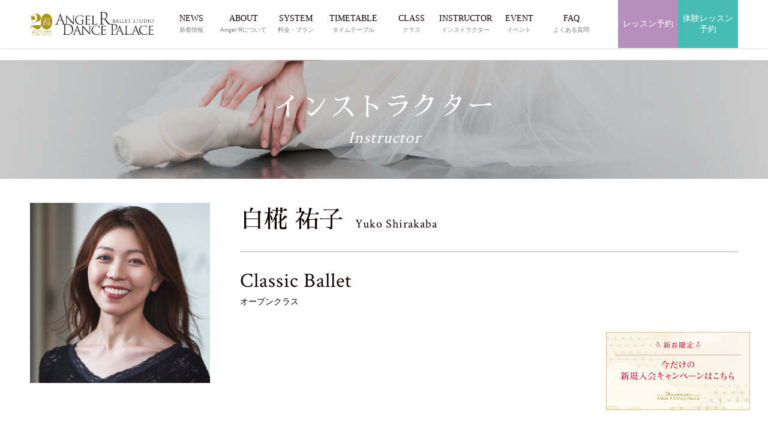

--- FILE ---
content_type: text/html; charset=UTF-8
request_url: https://www.angel-r.jp/instructor/yuko-shirakaba_56/
body_size: 37040
content:


<!DOCTYPE html>
<html>
<!-- Google Tag Manager -->
<script>
  (function(w, d, s, l, i) {
    w[l] = w[l] || [];
    w[l].push({
      'gtm.start': new Date().getTime(),
      event: 'gtm.js'
    });
    var f = d.getElementsByTagName(s)[0],
      j = d.createElement(s),
      dl = l != 'dataLayer' ? '&l=' + l : '';
    j.async = true;
    j.src =
      'https://www.googletagmanager.com/gtm.js?id=' + i + dl;
    f.parentNode.insertBefore(j, f);
  })(window, document, 'script', 'dataLayer', 'GTM-5SDCJX8');
</script>
<!-- End Google Tag Manager -->
<!-- 「og:type」記事ページはarticleそれ以外はwebsiteにする -->

  <head prefix="og: http://ogp.me/ns# fb: http://ogp.me/ns/fb# article: http://ogp.me/ns/article#">
  
    <meta charset="UTF-8" />
    <meta http-equiv="X-UA-Compatible" content="IE=edge">
    <meta name="copyright" content="© 2026 - 東京渋谷・表参道の大人向けバレエスタジオならAngel R." />
    <meta name="viewport" content="width=device-width,initial-scale=1.0,minimum-scale=1.0">
    <!-- <meta name="viewport" content="width=device-width"> -->
    <meta name="format-detection" content="telephone=no">

    <!-- ▼▼▼ OGP共通設定 ▼▼▼ -->
        <meta property="og:site_name" content="東京渋谷・表参道の大人向けバレエスタジオならAngel R" />
    <!-- <meta property="og:url" content="https://www.angel-r.jp/instructor/yuko-shirakaba_56/" /> -->
          <meta property="og:title" content="白椛 祐子 | 東京渋谷・表参道の大人向けバレエスタジオならAngel R" />
    

          <!-- 「og:type」は記事ページはarticleそれ以外はwebsiteにする -->
      <meta property="og:type" content="article" />
      <meta property="og:description" content="..." />
              <meta property="og:image" content="https://www.angel-r.jp/wp-content/themes/angel-r/images/common/ogp.png" />
        <meta property="og:image:secure_url" content="https://www.angel-r.jp/wp-content/themes/angel-r/images/common/ogp.png" />
            <!--<meta property="og:image:type" content="image/jpeg" />-->
      <meta property="og:image:width" content="780" />
      <meta property="og:image:height" content="520" />
        <!-- ▲▲▲ OGP共通設定 ▲▲▲ --><title>白椛 祐子のバレエクラス | 東京渋谷・表参道の大人向けバレエスタジオならAngel R</title>
<!-- ▼▼▼ Favicon ▼▼▼ -->
<link rel="shortcut icon" href="https://www.angel-r.jp/wp-content/themes/angel-r/images/common/favicons/favicon.ico">
<link rel="icon" type="image/png" sizes="32x32" href="https://www.angel-r.jp/wp-content/themes/angel-r/images/common/favicons/icon-32x32.png">
<meta name="apple-mobile-web-app-title" content="東京渋谷・表参道の大人向けバレエスタジオならAngel R">
<link rel="apple-touch-icon" sizes="269x269" href="https://www.angel-r.jp/wp-content/themes/angel-r/images/common/favicons/apple-touch-icon-269x269.png">

<!-- ▼▼▼ CSS ▼▼▼ -->
<!-- common -->
  <link rel="stylesheet" href="https://www.angel-r.jp/wp-content/themes/angel-r/css/common/base.css?1655801112" media="all">
<link rel="stylesheet" href="https://www.angel-r.jp/wp-content/themes/angel-r/css/common/general.css?1710145385" media="all">
  <link rel="stylesheet" href="https://www.angel-r.jp/wp-content/themes/angel-r/css/common/parts.css?1756796109" media="all">
  <link rel="stylesheet" href="https://www.angel-r.jp/wp-content/themes/angel-r/css/common/common.css?1751016312" media="all">


<!-- post -->
  <!-- <link rel="stylesheet" href="https://www.angel-r.jp/wp-content/themes/angel-r/css/post/post.css?1728465929" media="all"> -->

<!-- Plugin:slick -->
<!-- <link rel="stylesheet" href="//cdn.jsdelivr.net/jquery.slick/1.6.0/slick.css"/>
<link rel="stylesheet" href="//cdn.jsdelivr.net/jquery.slick/1.6.0/slick-theme.css"/> -->

<!-- FONTS-->
<link href="https://fonts.googleapis.com/css?family=Crimson+Text" rel="stylesheet">
<link href="https://fonts.googleapis.com/css?family=Sawarabi+Mincho" rel="stylesheet">

<!-- CSS:WP style.css-->
<link rel=" stylesheet" href="https://www.angel-r.jp/wp-content/themes/angel-r/style.css" type="text/css" media="all" /><!-- CSS:individual -->
<link rel="canonical" href="https://www.angel-r.jp/instructor//">
<link rel="stylesheet" href="https://www.angel-r.jp/wp-content/themes/angel-r/plugins/lightbox2/lightbox.css?1655774298" media="all">
<link rel="stylesheet" href="https://www.angel-r.jp/wp-content/themes/angel-r/css/individual/instructor/instructor.css?1708918923" media="all">

<style>
  .container-hero_02 .inner {
    background-image: url("https://www.angel-r.jp/wp-content/themes/angel-r/images/individual/instructor/name/bg_main_sp.jpg");
  }

  @media print,
  screen and (min-width: 769px) {
    .container-hero_02 .inner {
      background-image: url("https://www.angel-r.jp/wp-content/themes/angel-r/images/individual/instructor/name/bg_main_pc.jpg");
    }
  }
</style>


<title>白椛 祐子 | 東京渋谷・表参道の大人向けバレエスタジオならAngel R</title>
<link rel='dns-prefetch' href='//unpkg.com' />
<link rel='dns-prefetch' href='//s.w.org' />
<link rel="alternate" type="application/rss+xml" title="東京渋谷・表参道の大人向けバレエスタジオならAngel R &raquo; 白椛 祐子 のコメントのフィード" href="https://www.angel-r.jp/instructor/yuko-shirakaba_56/feed/" />
<link rel='stylesheet' id='wordpress-popular-posts-css-css'  href='https://www.angel-r.jp/wp-content/plugins/wordpress-popular-posts/public/css/wpp.css?ver=4.2.2' type='text/css' media='all' />
<script type='text/javascript' src='https://www.angel-r.jp/wp-includes/js/jquery/jquery.js?ver=1.12.4'></script>
<script type='text/javascript' src='https://www.angel-r.jp/wp-includes/js/jquery/jquery-migrate.min.js?ver=1.4.1'></script>
<script type='text/javascript'>
/* <![CDATA[ */
var wpp_params = {"sampling_active":"0","sampling_rate":"100","ajax_url":"https:\/\/www.angel-r.jp\/wp-json\/wordpress-popular-posts\/v1\/popular-posts\/","ID":"37758","token":"432fca1707","debug":""};
/* ]]> */
</script>
<script type='text/javascript' src='https://www.angel-r.jp/wp-content/plugins/wordpress-popular-posts/public/js/wpp-4.2.0.min.js?ver=4.2.2'></script>
</head>

      <!-- not page -->

      <body id="post-37758" class="instructor-template-default single single-instructor postid-37758 single-format-standard">
      
      <!-- SVG -->
      <svg display="none" version="1.1" xmlns="http://www.w3.org/2000/svg" xmlns:xlink="http://www.w3.org/1999/xlink">
  <defs>
    
    <!-- twitter -->
    <symbol id="svg-twitter" viewBox="0 0 41.719 32.875">
      <title>twitter</title>
      <path fill-rule="evenodd" fill="currentColor" d="M42.387,4.809 C40.859,5.463 39.203,5.920 37.472,6.120 C39.242,5.092 40.591,3.464 41.240,1.521 C39.584,2.473 37.752,3.167 35.790,3.537 C34.238,1.931 32.008,0.917 29.551,0.917 C24.827,0.917 20.994,4.638 20.994,9.217 C20.994,9.872 21.072,10.502 21.212,11.109 C14.093,10.762 7.792,7.464 3.564,2.435 C2.824,3.661 2.403,5.092 2.403,6.613 C2.403,9.490 3.919,12.035 6.211,13.514 C4.809,13.480 3.499,13.097 2.341,12.477 L2.341,12.580 C2.341,16.604 5.295,19.962 9.203,20.729 C8.489,20.914 7.726,21.011 6.950,21.011 C6.403,21.011 5.868,20.963 5.334,20.866 C6.429,24.164 9.584,26.555 13.330,26.634 C10.399,28.855 6.706,30.178 2.697,30.178 C2.009,30.178 1.334,30.140 0.659,30.067 C4.454,32.424 8.949,33.794 13.786,33.794 C29.524,33.794 38.133,21.148 38.133,10.181 L38.107,9.108 C39.789,7.936 41.240,6.475 42.387,4.809 L42.387,4.809 Z" />
    </symbol>

    <!-- twitter-x -->
    <symbol id="svg-twitter-x" viewBox="0 0 41.719 32.875">
    <title>x</title>
      <path full-rule="evenodd" fill="currentColor" d="M 29.105469 0 L 34.78125 0 L 22.324219 14.429688 L 36.875 34 L 25.457031 34 L 16.515625 22.105469 L 6.277344 34 L 0.605469 34 L 13.800781 18.566406 L -0.136719 0 L 11.570312 0 L 19.648438 10.863281 Z M 27.121094 30.613281 L 30.265625 30.613281 L 9.914062 3.261719 L 6.535156 3.261719 Z M 27.121094 30.613281"/>
    </symbol>

    <!-- facebook -->
    <symbol id="svg-facebook" viewBox="0 0 36.781 36.75">
      <title>facebook</title>
      <path fill-rule="evenodd" fill="currentColor" d="M34.774,0.149 L2.073,0.149 C0.953,0.149 0.045,1.057 0.045,2.178 L0.045,34.879 C0.045,35.998 0.953,36.907 2.073,36.907 L19.678,36.907 L19.678,22.671 L14.888,22.671 L14.888,17.124 L19.678,17.124 L19.678,13.034 C19.678,8.286 22.578,5.701 26.813,5.701 C28.842,5.701 30.586,5.852 31.094,5.919 L31.094,10.881 L28.156,10.882 C25.853,10.882 25.407,11.977 25.407,13.583 L25.407,17.124 L30.900,17.124 L30.185,22.671 L25.407,22.671 L25.407,36.907 L34.774,36.907 C35.894,36.907 36.803,35.998 36.803,34.879 L36.803,2.178 C36.803,1.057 35.894,0.149 34.774,0.149 Z" />
    </symbol>

    <!-- facebook_02 -->
    <symbol id="svg-facebook_02" viewBox="0 0 17.938 35.812">
      <title>facebook_02</title>
      <path fill-rule="evenodd" fill="currentColor" d="M17.225,18.098 L11.816,18.098 L11.816,35.999 L3.798,35.999 L3.798,18.098 L-0.014,18.098 L-0.014,11.773 L3.798,11.773 L3.798,7.682 C3.798,4.757 5.297,0.174 11.888,0.174 L17.826,0.197 L17.826,6.336 L13.516,6.336 C12.810,6.336 11.816,6.663 11.816,8.059 L11.816,11.780 L17.924,11.780 L17.225,18.098 Z" />
    </symbol>

    <!-- facebook_03 -->
    <symbol id="svg-facebook_03" viewBox="0 0 15.35 15.35">
      <title>facebook_03</title>
      <path fill-rule="evenodd" fill="currentColor" d="M7.68,0a7.73,7.73,0,0,0-1.2,15.35V10H4.53V7.72h2V6a2.71,2.71,0,0,1,2.9-3,11.61,11.61,0,0,1,1.71.15v1.9h-1a1.11,1.11,0,0,0-1.25,1.2V7.72H11L10.66,10H8.88v5.39A7.73,7.73,0,0,0,7.68,0Z" />
    </symbol>

    <!-- facebook_04 -->
    <symbol id="svg-facebook_04" viewBox="0 0 14.709 14.706">
      <title>facebook_04</title>
      <path fill-rule="evenodd" fill="currentColor" d="M258.181,20.906H245.1a.811.811,0,0,0-.811.811V34.8a.811.811,0,0,0,.811.811h7.042V29.916h-1.916V27.7h1.916V26.061A2.674,2.674,0,0,1,255,23.127a15.607,15.607,0,0,1,1.712.088V25.2h-1.175a.92.92,0,0,0-1.1,1.081V27.7h2.2l-.286,2.219H254.44v5.693h3.746A.811.811,0,0,0,259,34.8V21.718a.811.811,0,0,0-.817-.812Z" transform="translate(-244.289 -20.906)" />
    </symbol>

    <!-- instagram -->
    <symbol id="svg-instagram" viewBox="0 0 38.906 39.406">
      <title>instagram</title>
      <path fill-rule="evenodd" fill="currentColor" d="M27.791,39.782 L12.054,39.782 C5.658,39.782 0.456,34.515 0.456,28.040 L0.456,12.107 C0.456,5.633 5.658,0.366 12.054,0.366 L27.791,0.366 C34.186,0.366 39.389,5.633 39.389,12.107 L39.389,28.040 C39.389,34.515 34.186,39.782 27.791,39.782 ZM35.473,12.107 C35.473,7.811 32.033,4.331 27.791,4.331 L12.054,4.331 C7.812,4.331 4.372,7.811 4.372,12.107 L4.372,28.040 C4.372,32.334 7.812,35.816 12.054,35.816 L27.791,35.816 C32.033,35.816 35.473,32.334 35.473,28.040 L35.473,12.107 ZM30.011,12.397 C28.679,12.397 27.598,11.304 27.598,9.956 C27.598,8.605 28.679,7.512 30.011,7.512 C31.344,7.512 32.424,8.605 32.424,9.956 C32.424,11.304 31.344,12.397 30.011,12.397 ZM19.922,30.268 C14.370,30.268 9.853,25.694 9.853,20.073 C9.853,14.452 14.370,9.877 19.922,9.877 C25.475,9.877 29.992,14.452 29.992,20.073 C29.992,25.694 25.475,30.268 19.922,30.268 ZM19.922,13.843 C16.524,13.843 13.769,16.633 13.769,20.073 C13.769,23.513 16.524,26.302 19.922,26.302 C23.321,26.302 26.075,23.513 26.075,20.073 C26.075,16.633 23.321,13.843 19.922,13.843 Z" />
    </symbol>

    <!-- line -->
    <symbol id="svg-line" viewBox="0 0 39.531 38.031">
      <title>line</title>
      <path fill-rule="evenodd" fill="currentColor" d="M40.033,15.912 C40.030,19.644 38.973,22.381 37.145,24.841 C35.911,26.501 34.480,27.975 32.928,29.335 C29.620,32.227 26.041,34.737 22.284,36.991 C21.513,37.453 20.687,37.819 19.878,38.212 C19.693,38.304 19.474,38.354 19.267,38.362 C18.744,38.384 18.477,38.125 18.537,37.506 C18.593,36.928 18.702,36.360 18.798,35.785 C18.905,35.140 18.985,34.496 18.898,33.839 C18.837,33.385 18.573,33.100 18.195,32.897 C17.676,32.615 17.110,32.493 16.534,32.412 C14.789,32.154 13.100,31.688 11.463,31.028 C9.483,30.227 7.657,29.165 6.031,27.770 C3.405,25.519 1.557,22.764 0.801,19.328 C0.536,18.128 0.444,16.906 0.529,15.685 C0.737,12.711 1.824,10.075 3.663,7.752 C5.620,5.282 8.095,3.509 10.948,2.250 C13.499,1.124 16.173,0.516 18.951,0.372 C23.256,0.148 27.346,0.959 31.160,3.017 C34.105,4.605 36.525,6.772 38.206,9.720 C39.409,11.826 40.027,14.100 40.033,15.912 ZM20.208,15.978 C21.540,17.811 22.825,19.578 24.109,21.344 C24.322,21.640 24.591,21.848 24.962,21.867 C25.608,21.905 26.105,21.382 26.106,20.672 C26.108,18.103 26.106,15.536 26.106,12.964 C26.106,12.903 26.108,12.839 26.101,12.776 C26.048,12.327 25.816,12.002 25.405,11.839 C25.002,11.681 24.619,11.759 24.296,12.061 C24.026,12.313 23.943,12.650 23.943,13.007 C23.941,14.429 23.942,15.855 23.942,17.277 C23.942,17.373 23.942,17.470 23.942,17.628 C23.860,17.527 23.817,17.477 23.777,17.424 C22.934,16.263 22.092,15.102 21.249,13.941 C20.846,13.386 20.444,12.832 20.042,12.277 C19.769,11.898 19.407,11.698 18.942,11.782 C18.538,11.853 18.247,12.097 18.126,12.502 C18.071,12.684 18.053,12.886 18.053,13.081 C18.048,15.578 18.048,18.076 18.052,20.574 C18.053,20.760 18.069,20.952 18.124,21.127 C18.277,21.621 18.799,21.945 19.280,21.866 C19.781,21.789 20.201,21.303 20.205,20.778 C20.213,19.838 20.208,18.896 20.208,17.958 C20.208,17.324 20.208,16.692 20.208,15.978 ZM29.569,13.918 C29.653,13.918 29.749,13.918 29.844,13.918 C30.713,13.918 31.582,13.923 32.451,13.917 C33.023,13.912 33.472,13.435 33.472,12.845 C33.472,12.244 33.032,11.773 32.450,11.771 C31.120,11.768 29.791,11.768 28.461,11.771 C27.901,11.773 27.451,12.230 27.451,12.793 C27.448,15.470 27.448,18.146 27.451,20.823 C27.451,21.394 27.910,21.866 28.470,21.867 C29.799,21.875 31.130,21.875 32.459,21.867 C32.999,21.866 33.465,21.381 33.471,20.834 C33.479,20.210 33.078,19.735 32.499,19.723 C31.621,19.709 30.744,19.717 29.866,19.714 C29.771,19.714 29.677,19.714 29.567,19.714 C29.567,19.091 29.567,18.504 29.567,17.894 C29.653,17.894 29.750,17.894 29.846,17.894 C30.697,17.894 31.548,17.894 32.399,17.893 C32.989,17.892 33.463,17.437 33.471,16.868 C33.481,16.221 33.073,15.757 32.450,15.747 C31.591,15.734 30.731,15.740 29.871,15.738 C29.776,15.738 29.681,15.738 29.569,15.738 C29.569,15.118 29.569,14.530 29.569,13.918 ZM9.673,19.714 C9.673,19.573 9.673,19.467 9.673,19.359 C9.673,17.202 9.674,15.045 9.672,12.885 C9.671,12.231 9.183,11.754 8.540,11.771 C7.959,11.786 7.537,12.265 7.536,12.924 C7.534,15.520 7.535,18.116 7.535,20.715 C7.535,20.777 7.540,20.840 7.544,20.902 C7.580,21.412 8.037,21.866 8.546,21.867 C9.894,21.875 11.242,21.878 12.590,21.866 C13.222,21.862 13.725,21.170 13.567,20.560 C13.426,20.013 13.068,19.720 12.495,19.717 C11.566,19.709 10.636,19.714 9.673,19.714 ZM16.642,16.826 C16.642,15.530 16.643,14.230 16.642,12.932 C16.641,12.413 16.360,11.988 15.915,11.826 C15.195,11.563 14.481,12.105 14.478,12.954 C14.467,15.531 14.471,18.109 14.480,20.686 C14.481,20.885 14.533,21.100 14.618,21.278 C14.822,21.710 15.355,21.962 15.770,21.857 C16.276,21.726 16.639,21.276 16.640,20.749 C16.645,19.441 16.642,18.134 16.642,16.826 Z" />
    </symbol>

    <!-- line_02 -->
    <symbol id="svg-line_02" viewBox="0 0 44.59 44.59">
      <title>line02</title>
      <path fill-rule="evenodd" fill="currentColor" d="M34.93,44.59H9.66A9.66,9.66,0,0,1,0,34.93H0V9.66A9.65,9.65,0,0,1,9.66,0H34.93a9.66,9.66,0,0,1,9.66,9.66h0V34.93a9.67,9.67,0,0,1-9.66,9.66ZM22.22,7.16C13.27,7.16,6,13.07,6,20.33c0,6.52,5.77,12,13.57,13a2,2,0,0,1,1.43.8A3.18,3.18,0,0,1,21,35.6s-.18,1.14-.23,1.39c-.07.41-.32,1.6,1.41.87A52,52,0,0,0,35,28.44h0a11.72,11.72,0,0,0,3.48-8.1c0-7.27-7.28-13.18-16.23-13.18ZM33.05,24.53H28.5a.31.31,0,0,1-.22-.09h0a.31.31,0,0,1-.09-.22h0V17.14h0a.31.31,0,0,1,.09-.22h0a.36.36,0,0,1,.22-.09h4.55a.32.32,0,0,1,.32.32h0v1.14a.32.32,0,0,1-.32.31H30v1.2h3.09a.32.32,0,0,1,.32.32v1.14a.32.32,0,0,1-.32.31H30v1.2h3.09a.32.32,0,0,1,.32.32v1.14a.3.3,0,0,1-.32.29Zm-6.3,0H25.48a.27.27,0,0,1-.07-.08l-3.25-4.38v4.2a.31.31,0,0,1-.31.31H20.71a.31.31,0,0,1-.3-.31V17.14a.32.32,0,0,1,.3-.32H22l0,0h0a.05.05,0,0,1,0,0l3.25,4.37v-4.2a.31.31,0,0,1,.3-.31h1.14a.31.31,0,0,1,.31.31v7.16a.3.3,0,0,1-.27.31Zm-7.84,0H17.77a.33.33,0,0,1-.32-.31h0V17.14a.32.32,0,0,1,.32-.32h1.14a.32.32,0,0,1,.32.32v7.07a.31.31,0,0,1-.31.31Zm-2.75,0H11.62a.29.29,0,0,1-.22-.09h0a.31.31,0,0,1-.09-.22h0V17.14a.32.32,0,0,1,.31-.32h1.14a.31.31,0,0,1,.3.32v5.61h3.1a.34.34,0,0,1,.32.32v1.14a.32.32,0,0,1-.3.31Z" />
    </symbol>

    <!-- line_03 -->
    <symbol id="svg-line_03" viewBox="0 0 15.819 15.211">
      <title>line03</title>
      <path fill-rule="evenodd" fill="currentColor" d="M146.525,26.812a5.666,5.666,0,0,1-1.155,3.571,11.6,11.6,0,0,1-1.687,1.8,29.384,29.384,0,0,1-4.258,3.062c-.308.185-.638.332-.962.489a.615.615,0,0,1-.244.06.26.26,0,0,1-.292-.343c.022-.231.066-.458.1-.688a2.6,2.6,0,0,0,.04-.778.488.488,0,0,0-.281-.377,1.952,1.952,0,0,0-.665-.194,8.9,8.9,0,0,1-2.028-.554,7.776,7.776,0,0,1-2.173-1.3,6.108,6.108,0,0,1-2.092-3.376,5.069,5.069,0,0,1-.108-1.458,5.65,5.65,0,0,1,1.253-3.173,7.5,7.5,0,0,1,2.914-2.2,9.421,9.421,0,0,1,8.085.307,6.93,6.93,0,0,1,2.818,2.681,5.27,5.27,0,0,1,.735,2.471Zm-7.93.025,1.56,2.148a.431.431,0,0,0,.8-.269q0-1.543,0-3.084a.621.621,0,0,0,0-.075.431.431,0,0,0-.278-.375.4.4,0,0,0-.444.089.492.492,0,0,0-.141.379V27.5c-.033-.04-.05-.06-.066-.082l-1.012-1.392-.482-.666a.426.426,0,0,0-.441-.2.4.4,0,0,0-.326.288.815.815,0,0,0-.029.232v3a.779.779,0,0,0,.028.221.433.433,0,0,0,.463.3.459.459,0,0,0,.37-.436V26.838Zm3.745-.824h1.152a.419.419,0,0,0,.409-.429.414.414,0,0,0-.409-.43h-1.6a.407.407,0,0,0-.4.409v3.213a.415.415,0,0,0,.408.417h1.6a.422.422,0,0,0,.4-.414.405.405,0,0,0-.389-.444c-.351-.007-.7,0-1.053,0h-.119V27.6h1.132a.423.423,0,0,0,.429-.411.409.409,0,0,0-.408-.449c-.344-.006-.688,0-1.032,0h-.12v-.726Zm-7.959,2.319V25.6a.428.428,0,1,0-.854.016q0,1.558,0,3.116v.075a.425.425,0,0,0,.4.386h1.618a.432.432,0,0,0,.391-.523.41.41,0,0,0-.429-.337c-.369,0-.741,0-1.126,0Zm2.788-1.155V25.62a.455.455,0,0,0-.291-.442.436.436,0,0,0-.575.451q-.006,1.545,0,3.094a.568.568,0,0,0,.055.236.429.429,0,0,0,.461.232.461.461,0,0,0,.348-.444c0-.524,0-1.047,0-1.569Z" transform="translate(-130.707 -20.588)" />
    </symbol>

    <!-- youtube -->
    <symbol id="svg-youtube" viewBox="0 0 44.812 32">
      <title>youtube</title>
      <path fill-rule="evenodd" fill="currentColor" d="M44.574,5.006 C44.058,3.040 42.539,1.493 40.610,0.967 C37.113,0.014 23.092,0.014 23.092,0.014 C23.092,0.014 9.072,0.014 5.575,0.967 C3.646,1.493 2.127,3.040 1.611,5.006 C0.674,8.569 0.674,16.000 0.674,16.000 C0.674,16.000 0.674,23.433 1.611,26.998 C2.127,28.961 3.646,30.510 5.575,31.034 C9.072,31.989 23.092,31.989 23.092,31.989 C23.092,31.989 37.113,31.989 40.610,31.034 C42.539,30.510 44.058,28.961 44.574,26.998 C45.511,23.433 45.511,16.000 45.511,16.000 C45.511,16.000 45.511,8.569 44.574,5.006 ZM18.609,22.854 L18.609,9.149 L30.257,16.001 L18.609,22.854 Z" />
    </symbol>

    <!-- youtube -->
    <symbol id="svg-youtube_02" viewBox="0 0 17.936 12.798">
      <title>youtube02</title>
      <path fill-rule="evenodd" fill="currentColor" d="M203.461,23.409a2.267,2.267,0,0,0-1.585-1.615,64.473,64.473,0,0,0-14.014,0,2.267,2.267,0,0,0-1.586,1.615,24.2,24.2,0,0,0-.375,4.4,24.2,24.2,0,0,0,.375,4.4,2.268,2.268,0,0,0,1.586,1.615,52.6,52.6,0,0,0,7.007.382,52.6,52.6,0,0,0,7.007-.382,2.268,2.268,0,0,0,1.585-1.615,24.207,24.207,0,0,0,.375-4.4,24.2,24.2,0,0,0-.375-4.4Zm-10.386,7.139V25.066l4.66,2.741Z" transform="translate(-185.901 -21.412)" />
    </symbol>

    <!-- mail -->
    <symbol id="svg-mail" viewBox="0 0 40 25.593">
      <title>mail</title>
      <path fill-rule="evenodd" fill="currentColor" d="M0.398,0.204 L0.398,25.807 L40.400,25.807 L40.400,0.204 L0.398,0.204 ZM20.398,16.017 L3.993,2.104 L36.806,2.104 L20.398,16.017 ZM13.863,13.003 L2.365,22.752 L2.365,3.251 L13.863,13.003 ZM15.354,14.265 L20.398,18.542 L25.442,14.265 L36.815,23.910 L3.983,23.910 L15.354,14.265 ZM26.933,13.003 L38.431,3.251 L38.431,22.752 L26.933,13.003 Z" />
    </symbol>

    <symbol id="svg-mail_02" viewBox="0 0 28.562 38.093">
      <title>mail_02</title>
      <path fill-rule="evenodd" fill="currentColor" d="M27.438,38.553 L2.637,38.553 C1.602,38.553 0.760,37.712 0.760,36.677 L0.760,2.357 C0.760,1.321 1.602,0.481 2.637,0.481 L21.598,0.481 C21.844,0.481 22.066,0.578 22.228,0.741 C22.228,0.741 22.228,0.741 22.229,0.742 L29.054,7.564 C29.222,7.732 29.310,7.956 29.313,8.185 C29.313,8.189 29.315,8.192 29.315,8.195 L29.315,36.677 C29.315,37.712 28.473,38.553 27.438,38.553 ZM22.490,3.523 L22.490,7.210 C22.490,7.262 22.532,7.304 22.584,7.304 L26.271,7.304 L22.490,3.523 ZM27.532,9.087 L22.584,9.087 C21.548,9.087 20.706,8.244 20.706,7.210 L20.706,2.263 L2.637,2.263 C2.585,2.263 2.543,2.306 2.543,2.357 L2.543,36.677 C2.543,36.728 2.585,36.770 2.637,36.770 L27.438,36.770 C27.490,36.770 27.532,36.728 27.532,36.677 L27.532,9.087 ZM22.928,25.218 L7.147,25.218 C6.655,25.218 6.255,24.820 6.255,24.327 C6.255,23.834 6.655,23.435 7.147,23.435 L22.928,23.435 C23.420,23.435 23.820,23.834 23.820,24.327 C23.820,24.820 23.420,25.218 22.928,25.218 ZM22.928,19.839 L7.147,19.839 C6.655,19.839 6.255,19.439 6.255,18.947 C6.255,18.455 6.655,18.056 7.147,18.056 L22.928,18.056 C23.420,18.056 23.820,18.455 23.820,18.947 C23.820,19.439 23.420,19.839 22.928,19.839 ZM22.928,14.459 L7.147,14.459 C6.655,14.459 6.255,14.061 6.255,13.568 C6.255,13.075 6.655,12.676 7.147,12.676 L22.928,12.676 C23.420,12.676 23.820,13.075 23.820,13.568 C23.820,14.061 23.420,14.459 22.928,14.459 ZM7.147,28.815 L15.038,28.815 C15.530,28.815 15.929,29.214 15.929,29.706 C15.929,30.198 15.530,30.597 15.038,30.597 L7.147,30.597 C6.655,30.597 6.255,30.198 6.255,29.706 C6.255,29.214 6.655,28.815 7.147,28.815 Z" />
    </symbol>

    <!-- Arrow right -->
    <symbol id="svg-arrowRight" viewBox="0 0 10.031 20">
      <title>Arrow right</title>
      <path fill-rule="evenodd" fill="currentColor" d="M1.207,19.989 L-0.001,18.625 L7.609,9.989 L-0.001,1.354 L1.207,-0.008 L10.018,9.989 L1.207,19.989 Z" />
    </symbol>

    <!-- Arrow right_02 -->
    <symbol id="svg-arrowRight_02" viewBox="0 0 12 15">
      <title>Arrow right_02</title>
      <path fill-rule="evenodd" fill="currentColor" d="M11.999,7.488 L-0.004,0.007 L-0.004,14.984 L11.999,7.488 Z" />
    </symbol>

    <!-- Arrow left -->
    <symbol id="svg-arrowLeft" viewBox="0 0 6 12">
      <title>Arrow left</title>
      <path fill-rule="evenodd" fill="currentColor" d="M5.278,12.002 L6.000,11.187 L1.447,6.007 L6.000,0.824 L5.278,0.007 L0.005,6.007 L5.278,12.002 Z" />
    </symbol>

    <!-- Arrow down -->
    <symbol id="svg-arrowDown" viewBox="0 0 10 6">
      <title>Arrow down</title>
      <path fill-rule="evenodd" fill="currentColor" d="M0.001,0.719 L0.682,-0.004 L5.000,4.554 L9.318,-0.004 L9.999,0.719 L5.000,5.997 L0.001,0.719 Z" />
    </symbol>

    <!-- Arrow up-->
    <symbol id="svg-arrowUp" viewBox="0 0 21.81 12.219">
      <title>Arrow up</title>
      <path fill-rule="evenodd" fill="currentColor" d="M0.711,11.706 L2.197,13.180 L11.614,3.898 L21.032,13.180 L22.517,11.706 L11.614,0.959 L0.711,11.706 Z" />
    </symbol>

    <!-- icon close（バッテン）-->
    <symbol id="svg-close" viewBox="0 0 36 36">
      <title>icon close（バッテン）</title>
      <path fill-rule="evenodd" fill="currentColor" d="M17.995,22.747 L31.221,35.995 L36.004,31.274 L22.709,18.025 L36.004,4.707 L31.221,-0.014 L17.995,13.234 L4.700,-0.014 L-0.014,4.707 L13.282,18.025 L0.057,31.203 L4.770,35.924 L17.995,22.747 Z" />
    </symbol>

    <!-- Home -->
    <symbol id="svg-home" viewBox="0 0 20 20">
      <title>Home</title>
      <path fill-rule="evenodd" fill="currentColor" d="M10.002,0.002 L0.001,7.361 L0.001,20.003 L7.876,20.003 L7.876,13.247 L12.125,13.247 L12.125,20.003 L20.000,20.003 L20.000,7.361 L10.002,0.002 Z" />
    </symbol>

    <!-- Home -->
    <symbol id="svg-home2" viewBox="0 0 41 35">
      <title>Home</title>
      <path fill-rule="evenodd" fill="currentColor" d="M16.121,34.122 L16.121,22.78 L24.154,22.78 L24.154,34.122 L34.182,34.122 L34.182,18.59 L40.194,18.59 L20.138,0.1 L0.81,18.59 L6.93,18.59 L6.93,34.122 L16.121,34.122 Z" />
    </symbol>

    <!-- ▼▼▼ other ▼▼▼ -->
    <!-- スマホメニュー 新着情報で使用 -->
    <symbol id="svg-other" viewBox="0 0 52 50">
      <title>other</title>
      <path fill-rule="evenodd" fill="currentColor" d="M-0.000,50.000 L-0.000,22.619 L5.900,22.619 L21.090,7.665 C20.749,6.966 20.558,6.183 20.558,5.357 C20.558,2.403 22.999,-0.000 26.000,-0.000 C29.001,-0.000 31.442,2.403 31.442,5.357 C31.442,6.183 31.251,6.966 30.910,7.665 L46.100,22.619 L52.000,22.619 L52.000,50.000 L-0.000,50.000 ZM28.345,10.191 C27.634,10.526 26.839,10.714 26.000,10.714 C25.161,10.714 24.366,10.526 23.655,10.191 L11.030,22.619 L40.970,22.619 L28.345,10.191 ZM48.372,26.190 L3.628,26.190 L3.628,46.429 L48.372,46.429 L48.372,26.190 ZM14.202,36.086 L14.202,30.929 L17.032,30.929 L17.032,41.072 L14.783,41.072 L10.690,36.086 L10.690,41.072 L7.860,41.072 L7.860,30.929 L10.066,30.929 L14.202,36.086 ZM26.900,33.357 L22.517,33.357 L22.517,34.786 L26.261,34.786 L26.261,37.043 L22.517,37.043 L22.517,38.643 L27.030,38.643 L27.030,41.072 L19.687,41.072 L19.687,30.929 L26.900,30.929 L26.900,33.357 ZM33.749,37.886 L34.460,35.771 L32.791,30.929 L35.389,30.929 L36.289,34.057 L37.203,30.929 L39.801,30.929 L38.103,35.771 L38.843,37.886 L41.063,30.929 L44.140,30.929 L40.105,41.072 L37.754,41.072 L36.289,37.443 L34.838,41.072 L32.487,41.072 L28.452,30.929 L31.514,30.929 L33.749,37.886 Z" />
    </symbol>

    <!-- スマホメニュー 初めての方へで使用 -->
    <symbol id="svg-other_02" viewBox="0 0 32 48">
      <title>other_02</title>
      <path fill-rule="evenodd" fill="currentColor" d="M28.430,0.262 C26.393,-0.398 24.221,0.236 22.856,1.901 L16.390,9.783 C16.282,9.913 16.179,10.047 16.077,10.181 C16.051,10.213 16.028,10.243 16.000,10.274 C15.875,10.108 15.747,9.944 15.615,9.785 L9.147,1.900 C7.778,0.234 5.602,-0.398 3.565,0.264 C1.385,0.974 -0.005,3.119 -0.005,5.409 L-0.005,26.753 C-0.005,28.364 0.558,29.938 1.580,31.183 L14.970,47.505 C15.504,48.156 16.500,48.156 17.034,47.505 L30.422,31.183 C31.444,29.938 32.007,28.364 32.007,26.753 L32.007,5.407 C32.007,3.114 30.613,0.969 28.430,0.262 ZM28.189,26.753 C28.189,27.485 27.935,28.199 27.469,28.764 L16.472,42.236 C16.314,42.430 15.999,42.318 15.999,42.068 L15.999,16.396 C15.999,16.181 16.075,15.972 16.213,15.807 L25.809,4.320 C26.073,3.999 26.433,3.821 26.824,3.821 C27.051,3.821 27.289,3.881 27.507,3.999 C27.955,4.243 28.189,4.755 28.189,5.264 L28.189,26.753 Z" />
    </symbol>

    <!-- スマホメニュー レッスンで使用 -->
    <symbol id="svg-other_03" viewBox="0 0 46 80">
      <title>other_03</title>
      <path fill-rule="evenodd" fill="currentColor" d="M21.202,46.915 C21.202,46.915 21.213,46.972 21.235,47.075 C21.452,48.120 22.685,53.965 23.227,54.580 C23.057,55.764 22.625,58.032 22.200,58.540 C21.775,59.047 21.602,61.661 22.196,63.521 C22.791,65.381 23.242,68.421 22.789,69.943 C22.336,71.465 20.919,72.478 21.542,73.211 C22.165,73.944 23.751,75.296 23.694,76.254 C23.638,77.212 23.751,79.748 24.714,79.805 C25.676,79.861 25.733,80.312 25.959,78.282 C26.186,76.253 26.356,75.238 26.299,73.322 C26.243,71.405 25.527,69.151 25.527,69.151 C25.527,69.151 27.092,72.082 27.262,73.153 C27.432,74.224 27.092,75.971 27.262,76.760 C27.432,77.550 27.092,79.798 28.338,79.886 C29.584,79.973 30.264,80.424 30.434,78.564 C30.604,76.704 30.377,73.942 29.641,71.969 C28.905,69.996 27.942,68.756 28.112,67.065 C28.282,65.374 28.112,60.977 27.319,59.624 C26.526,57.369 28.451,52.352 28.451,52.352 L30.094,49.365 C30.094,49.365 31.850,50.774 32.246,50.718 C32.643,50.661 33.606,50.436 33.606,50.436 L34.229,50.549 L34.682,50.492 L35.475,50.774 L36.438,50.154 C36.438,50.154 35.305,50.379 37.117,50.436 C38.930,50.492 39.213,50.436 39.213,50.436 L40.006,50.154 C40.006,50.154 39.666,49.478 40.685,49.478 C41.705,49.478 41.705,48.632 41.705,48.632 C41.705,48.632 40.572,47.843 40.629,47.335 C40.685,46.828 40.742,46.546 40.176,45.757 C39.609,44.968 34.115,39.106 32.473,38.034 C30.830,36.963 31.906,34.821 32.643,33.694 C33.379,32.567 33.945,29.072 33.945,29.072 C33.945,29.072 34.568,28.057 34.455,27.212 C34.342,26.366 33.436,23.378 33.436,23.378 C33.436,23.378 32.813,22.082 33.436,20.842 C34.059,19.602 36.438,14.472 36.947,13.739 C37.457,13.007 37.854,12.555 38.760,9.568 C39.666,6.580 40.119,4.833 40.119,4.833 C40.119,4.833 41.393,4.185 42.158,3.677 C42.923,3.170 43.970,3.142 43.970,3.142 C43.970,3.142 45.443,3.198 45.500,2.832 C45.556,2.465 45.160,2.522 45.160,2.522 C45.160,2.522 45.840,2.437 45.925,2.127 C46.009,1.817 46.123,1.563 45.528,1.451 C44.933,1.338 44.282,1.028 44.282,1.028 L45.613,0.464 C45.613,0.464 45.698,-0.128 44.877,0.013 C44.055,0.154 41.960,0.521 41.167,1.338 C40.374,2.155 39.185,3.001 39.185,3.001 L36.607,8.046 C36.607,8.046 35.220,10.357 35.078,11.541 C34.937,12.725 33.436,14.923 33.436,14.923 C33.436,14.923 31.397,18.333 30.717,18.953 C30.037,19.573 29.613,20.447 29.613,20.447 L28.990,20.504 C28.990,20.504 28.168,18.587 28.451,17.460 C28.735,16.332 30.151,15.159 29.896,14.849 C29.641,14.538 28.933,13.788 28.933,13.788 L28.565,13.788 L28.706,13.298 L28.282,13.223 C28.282,13.223 28.508,12.001 27.998,12.142 C27.489,12.283 26.582,12.222 26.384,11.968 C26.186,11.715 24.628,10.698 23.779,10.980 C22.929,11.261 20.380,12.359 20.550,14.107 C19.531,14.642 18.596,15.487 18.936,16.502 C19.276,17.517 19.956,19.856 22.193,18.475 C23.071,19.207 24.260,19.264 24.260,19.264 C24.260,19.264 24.628,21.434 23.411,21.462 C22.193,21.490 20.975,21.631 20.239,22.054 C19.502,22.477 16.472,23.407 14.462,23.238 C12.451,23.068 11.743,22.956 9.619,23.097 C7.495,23.238 5.145,23.238 5.145,23.238 C5.145,23.238 2.964,24.196 2.199,25.182 C1.435,26.169 1.067,26.648 1.067,26.648 L0.075,28.114 C0.075,28.114 -0.180,28.649 0.302,28.621 C0.783,28.593 0.840,28.198 0.840,28.198 L0.812,29.354 C0.812,29.354 0.840,29.805 1.265,29.438 C1.435,29.495 2.086,29.917 2.086,29.297 C2.086,28.677 1.746,27.437 1.859,27.183 C1.973,26.930 2.652,26.394 2.879,26.394 C3.106,26.394 3.389,26.620 3.219,26.930 C3.049,27.240 2.964,27.493 3.021,28.001 C3.077,28.508 3.559,28.508 3.559,28.508 L3.927,27.578 C3.927,27.578 3.899,27.183 4.323,26.930 C4.748,26.676 5.484,25.520 5.428,24.985 C7.070,25.182 11.148,25.915 11.148,25.915 C11.148,25.915 13.046,26.338 14.490,26.056 C15.934,25.774 20.834,25.351 21.513,25.492 C22.193,25.633 23.354,27.465 23.354,27.465 C23.354,27.465 24.487,28.311 24.487,28.959 C24.487,29.607 24.912,31.975 24.912,31.975 C24.912,31.975 24.572,34.314 23.581,34.455 C22.589,34.596 17.662,34.032 15.566,34.145 C13.470,34.258 13.584,34.230 13.584,34.230 L13.442,34.709 L13.218,34.765 L12.058,34.962 L12.058,35.272 L11.745,35.244 L11.659,35.780 L11.588,36.062 L10.235,36.090 L9.870,36.907 L8.654,37.274 L8.825,37.640 L8.599,37.837 L8.656,38.063 L8.826,38.373 L8.798,38.795 L8.571,39.033 L8.798,39.469 L9.177,39.469 L9.177,39.810 L9.177,40.346 L9.511,40.994 C9.511,40.994 10.160,41.248 10.330,41.248 C10.500,41.248 11.192,41.079 11.589,40.966 C11.985,40.853 12.699,40.515 12.699,40.515 L12.618,40.994 C12.618,40.994 12.648,41.219 12.987,41.219 C13.327,41.219 13.470,41.445 13.470,41.445 L13.300,41.868 L14.207,42.121 C14.207,42.121 13.924,42.967 14.178,43.108 C14.433,43.249 14.915,43.305 14.915,43.305 L14.971,43.841 C14.971,43.841 14.858,44.179 15.198,44.179 C15.538,44.179 16.387,44.376 16.416,44.602 C16.444,44.827 16.501,45.109 16.501,45.109 L17.888,45.757 C17.888,45.757 18.936,46.321 19.021,46.405 C19.106,46.490 20.211,46.434 20.211,46.434 L20.720,46.236 L21.202,46.915 Z" />
    </symbol>

    <!-- スマホメニュー インストラクターで使用 -->
    <symbol id="svg-other_04" viewBox="0 0 56 42">
      <title>other_04</title>
      <path fill-rule="evenodd" fill="currentColor" d="M51.799,25.899 C49.735,24.885 46.760,22.470 42.314,21.665 C43.400,20.369 44.275,18.375 45.220,16.030 C45.674,14.595 45.570,13.439 45.570,11.795 C45.570,10.534 45.850,8.610 45.500,7.491 C44.521,3.814 42.070,2.799 39.165,2.799 C37.729,2.799 36.436,3.045 35.350,3.674 C35.771,4.445 36.119,5.320 36.400,6.369 C36.854,7.909 36.506,10.570 36.506,12.250 C36.506,14.525 36.610,16.100 36.015,18.024 L35.070,20.369 C35.350,20.860 35.665,21.314 36.015,21.665 C35.420,21.770 34.860,21.909 34.299,22.085 C33.635,23.520 32.936,24.781 32.131,25.726 C38.080,26.810 42.070,30.134 44.799,31.500 C46.271,32.201 47.354,32.935 48.159,33.600 L52.885,33.600 C54.811,33.600 56.000,32.061 56.000,30.659 L56.000,29.961 C56.000,29.961 55.966,27.826 51.799,25.899 ZM39.201,31.500 C36.470,30.134 32.479,26.810 26.530,25.726 C28.000,23.975 29.189,21.210 30.415,18.024 C31.010,16.100 30.905,14.525 30.905,12.250 C30.905,10.570 31.256,7.909 30.799,6.369 C29.506,1.366 26.216,0.000 22.330,0.000 C18.409,0.000 15.119,1.366 13.826,6.369 C13.439,7.909 13.720,10.604 13.720,12.250 C13.720,14.525 13.615,16.100 14.350,18.024 C15.506,21.210 16.625,24.009 18.131,25.726 C12.250,26.881 8.225,30.170 5.600,31.500 C0.000,34.125 0.000,37.065 0.000,37.065 L0.000,38.149 C0.000,40.076 2.064,42.000 4.095,42.000 L40.670,42.000 C43.225,42.000 44.799,39.900 44.799,37.976 L44.799,37.065 C44.799,37.065 44.729,34.125 39.201,31.500 Z" />
    </symbol>

    <!-- スマホメニュー イベントで使用 -->
    <symbol id="svg-other_05" viewBox="0 0 50 52">
      <title>other_05</title>
      <path fill-rule="evenodd" fill="currentColor" d="M43.310,29.789 C39.620,29.789 36.619,26.792 36.619,23.107 C36.619,20.489 34.487,18.359 31.865,18.359 C29.244,18.359 27.112,20.489 27.112,23.107 C27.112,23.642 26.678,24.074 26.144,24.074 C25.608,24.074 25.175,23.642 25.175,23.107 C25.175,19.422 28.177,16.424 31.865,16.424 C35.555,16.424 38.555,19.422 38.555,23.107 C38.555,25.725 40.688,27.855 43.310,27.855 C45.931,27.855 48.063,25.725 48.063,23.107 C48.063,22.573 48.497,22.140 49.032,22.140 C49.566,22.140 50.000,22.573 50.000,23.107 C50.000,26.792 46.998,29.789 43.310,29.789 ZM46.451,14.420 C45.001,14.420 43.825,13.246 43.825,11.798 C43.825,10.348 45.001,9.174 46.451,9.174 C47.902,9.174 49.078,10.348 49.078,11.798 C49.078,13.246 47.902,14.420 46.451,14.420 ZM46.572,21.705 C46.572,23.154 45.396,24.329 43.945,24.329 C42.495,24.329 41.319,23.154 41.319,21.705 C41.319,20.256 42.495,19.082 43.945,19.082 C45.396,19.082 46.572,20.256 46.572,21.705 ZM35.609,10.592 C35.609,12.041 34.433,13.216 32.983,13.216 C31.532,13.216 30.356,12.041 30.356,10.592 C30.356,9.144 31.532,7.970 32.983,7.970 C34.433,7.970 35.609,9.144 35.609,10.592 ZM40.454,12.885 C39.920,12.885 39.487,12.453 39.487,11.918 C39.487,8.318 36.554,5.391 32.951,5.391 C29.347,5.391 26.415,8.318 26.415,11.918 C26.415,16.584 22.614,20.380 17.943,20.380 C17.409,20.380 16.976,19.947 16.976,19.413 C16.976,18.878 17.409,18.445 17.943,18.445 C21.547,18.445 24.479,15.517 24.479,11.918 C24.479,7.252 28.279,3.456 32.951,3.456 C37.622,3.456 41.422,7.252 41.422,11.918 C41.422,12.453 40.989,12.885 40.454,12.885 ZM23.976,5.247 C22.524,5.247 21.348,4.072 21.348,2.623 C21.348,1.175 22.524,-0.001 23.976,-0.001 C25.426,-0.001 26.602,1.175 26.602,2.623 C26.602,4.072 25.426,5.247 23.976,5.247 ZM18.139,14.917 C16.688,14.917 15.513,13.742 15.513,12.294 C15.513,10.845 16.688,9.670 18.139,9.670 C19.589,9.670 20.765,10.845 20.765,12.294 C20.765,13.742 19.589,14.917 18.139,14.917 ZM0.000,52.000 L14.491,20.158 L31.742,37.226 L0.000,52.000 ZM28.763,25.731 C28.763,24.281 29.939,23.107 31.390,23.107 C32.840,23.107 34.016,24.281 34.016,25.731 C34.016,27.180 32.840,28.354 31.390,28.354 C29.939,28.354 28.763,27.180 28.763,25.731 ZM38.236,30.785 C39.686,30.785 40.862,31.960 40.862,33.409 C40.862,34.858 39.686,36.032 38.236,36.032 C36.785,36.032 35.609,34.858 35.609,33.409 C35.609,31.960 36.785,30.785 38.236,30.785 Z" />
    </symbol>

    <!-- スマホメニュー アクセスで使用 -->
    <symbol id="svg-other_06" viewBox="0 0 512 512">
      <title>other_06</title>
      <g>
        <path class="st0" d="M291.8,390.7l-12.1-10.2c-8.8,10.5-13.2,22.9-15.3,34.1l15.5,2.9C281.7,408.1,285.3,398.4,291.8,390.7z"/>
        <path class="st0" d="M333.6,366.8l-9.3-12.8c-4.3,3.1-9.5,5.8-15.9,7.8c-5.1,1.6-9.8,3.7-13.9,6.1l8.1,13.6c3-1.8,6.5-3.4,10.5-4.6
          C321.1,374.4,327.9,371,333.6,366.8z"/>
        <path class="st0" d="M343.2,316.4c-0.4,9.3-3,19.2-8.9,27.5l12.9,9.1c8-11.3,11.2-24.2,11.8-35.9L343.2,316.4z"/>
        <path class="st0" d="M167.4,424.7c-2.3-12.2-7.2-22.7-13.5-31.6l-12.9,9v0c5.1,7.3,9,15.7,10.9,25.5L167.4,424.7z"/>
        <path class="st0" d="M116.1,360.2l-7.7,13.8c7.8,4.4,16.1,10.1,23.4,17.3l11.1-11.2C134.4,371.6,124.9,365.1,116.1,360.2z"/>
        <path class="st0" d="M511.8,477.8l-8.7-19.1l-90.5-199.5H286.3c-1.7,3-3.2,5.8-5,8.9c-4.9,8.3-9.4,15.8-13.5,22.7h69.9l-0.1,0.1
          c1.2,1.1,3.3,5.2,4.5,10.6l15.4-3.5c-0.6-2.6-1.4-4.9-2.2-7.2h37.1l72,158.6H265.8l13.2-2l0-0.1c-0.1-0.8-0.7-5.3-0.7-11.7
          c0-0.8,0-1.6,0-2.5l-15.8-0.4c0,1,0,1.9,0,2.9c0,7.3,0.7,12.5,0.8,13.9h-94.9c0.2-2.6,0.4-5.1,0.5-7.6l-15.8-0.2
          c0,2.5-0.2,5.1-0.5,7.8H47.8l38.7-85.3c2.3,0.8,5.3,1.9,8.7,3.3l6.2-14.5c-3.2-1.3-5.9-2.4-8.3-3.2l26.8-58.9h38.8
          c-4.2-6.8-8.7-14.3-13.5-22.7c-1.8-3.1-3.3-5.9-5-8.9H99.4L0.2,477.8c-0.3,0.7-0.2,1.5,0.2,2.2c0.4,0.6,1.1,1,1.9,1h507.5
          c0.8,0,1.5-0.4,1.9-1C512.1,479.3,512.1,478.5,511.8,477.8z"/>
        <path class="st0" d="M213.2,340.7c5,0,105.2-146.4,105.2-204.5C318.3,78.1,271.2,31,213.2,31C155.1,31,108,78.1,108,136.2
          C108,194.2,208.2,340.7,213.2,340.7z M172.9,136.2c0-22.2,18-40.2,40.2-40.2c22.2,0,40.2,18,40.2,40.2s-18,40.2-40.2,40.2
          C191,176.4,172.9,158.4,172.9,136.2z"/>
      </g>
    </symbol>

    <!-- スマホメニュー よくある質問で使用 -->
    <symbol id="svg-other_07" viewBox="0 0 50 50">
      <title>other_07</title>
      <path fill-rule="evenodd" fill="currentColor" d="M43.736,44.377 C43.736,48.756 46.239,50.010 46.239,50.010 C40.928,50.010 36.871,47.186 35.621,45.631 L33.747,45.631 C24.988,45.631 18.127,40.623 18.127,34.384 C18.127,33.438 18.127,32.810 18.431,31.880 L20.001,31.880 C27.811,31.880 35.926,29.070 39.983,24.372 C45.310,25.946 49.992,30.005 49.992,34.689 C49.992,38.763 43.736,42.502 43.736,44.377 ZM20.626,28.750 L18.127,28.750 C16.248,30.950 12.191,34.384 5.006,34.384 C5.006,34.384 9.368,32.505 9.368,26.876 C6.259,24.372 0.003,19.688 0.003,14.378 C0.003,6.565 9.368,0.002 20.626,0.002 C31.869,0.002 40.608,6.565 40.608,14.378 C40.608,22.512 31.548,29.070 20.626,28.750 Z" />
    </symbol>

    <!-- スマホメニュー 代講休講で使用 -->
    <symbol id="svg-other_08" viewBox="0 0 66.031 63.031">
      <title>other_08</title>
      <path fill-rule="evenodd" fill="currentColor" d="M64.254,63.206 L2.909,63.206 C1.657,63.206 0.577,62.148 0.577,60.860 L0.577,7.061 C0.577,5.714 1.601,4.655 2.909,4.655 L14.846,4.655 L14.846,2.602 C14.846,1.250 15.871,0.191 17.178,0.191 C18.485,0.191 19.510,1.250 19.510,2.602 L19.510,4.655 L48.050,4.655 L48.050,2.602 C48.050,1.250 49.072,0.191 50.379,0.191 C51.690,0.191 52.711,1.250 52.711,2.602 L52.711,4.655 L64.254,4.655 C65.561,4.655 66.583,5.714 66.583,7.061 L66.583,60.799 C66.583,62.148 65.561,63.206 64.254,63.206 ZM5.239,58.448 L61.922,58.448 L61.922,20.512 L5.239,20.512 L5.239,58.448 ZM61.977,9.472 L52.711,9.472 L52.711,10.762 C52.711,12.112 51.690,13.171 50.379,13.171 C49.072,13.171 48.050,12.112 48.050,10.762 L48.050,9.472 L19.510,9.472 L19.510,10.762 C19.510,12.112 18.485,13.171 17.178,13.171 C15.871,13.171 14.846,12.112 14.846,10.762 L14.846,9.472 L5.239,9.472 L5.239,15.698 L61.977,15.698 L61.977,9.472 ZM50.379,36.369 L16.837,36.369 C15.529,36.369 14.508,35.313 14.508,33.960 C14.508,32.609 15.529,31.552 16.837,31.552 L50.379,31.552 C51.690,31.552 52.711,32.609 52.711,33.960 C52.711,35.313 51.690,36.369 50.379,36.369 ZM16.837,43.179 L33.609,43.179 C34.917,43.179 35.941,44.238 35.941,45.589 C35.941,46.939 34.917,47.998 33.609,47.998 L16.837,47.998 C15.529,47.998 14.508,46.939 14.508,45.589 C14.508,44.238 15.529,43.179 16.837,43.179 Z" />
    </symbol>

    <!-- スマホメニュー タイムテーブルで使用 -->
    <symbol id="svg-other_09" viewBox="0 0 72.031 69">
      <title>other_09</title>
      <path fill-rule="evenodd" fill="currentColor" d="M51.565,69.146 C43.259,69.146 36.105,64.093 32.867,56.858 L2.551,56.858 C1.200,56.858 0.105,55.743 0.105,54.366 L0.105,7.622 C0.105,6.247 1.200,5.134 2.551,5.134 L8.831,5.134 L8.831,2.643 C8.831,1.267 9.926,0.152 11.278,0.152 C12.629,0.152 13.724,1.267 13.724,2.643 L13.724,5.134 L50.668,5.134 L50.668,2.643 C50.668,1.267 51.763,0.152 53.114,0.152 C54.466,0.152 55.561,1.267 55.561,2.643 L55.561,5.134 L61.841,5.134 C63.192,5.134 64.287,6.247 64.287,7.622 L64.287,31.824 C69.047,35.659 72.116,41.578 72.116,48.225 C72.116,59.759 62.897,69.146 51.565,69.146 ZM59.394,10.114 L55.561,10.114 L55.561,11.610 C55.561,12.984 54.466,14.099 53.114,14.099 C51.763,14.099 50.668,12.984 50.668,11.610 L50.668,10.114 L13.724,10.114 L13.724,11.610 C13.724,12.984 12.629,14.099 11.278,14.099 C9.926,14.099 8.831,12.984 8.831,11.610 L8.831,10.114 L4.998,10.114 L4.998,51.877 L31.348,51.877 C31.141,50.689 31.014,49.473 31.014,48.225 C31.014,43.337 32.680,38.846 35.449,35.281 C34.613,34.886 34.031,34.031 34.031,33.031 C34.031,31.655 35.126,30.538 36.478,30.538 L39.332,30.538 C39.677,30.538 40.004,30.613 40.302,30.744 C43.540,28.575 47.407,27.302 51.565,27.302 C54.337,27.302 56.979,27.871 59.394,28.888 L59.394,10.114 ZM51.565,32.281 C42.931,32.281 35.907,39.434 35.907,48.222 C35.907,57.012 42.931,64.165 51.565,64.165 C60.199,64.165 67.223,57.012 67.223,48.222 C67.223,39.434 60.199,32.281 51.565,32.281 ZM58.252,52.208 L50.668,52.208 C49.316,52.208 48.221,51.093 48.221,49.719 L48.221,39.507 C48.221,38.128 49.316,37.014 50.668,37.014 C52.019,37.014 53.114,38.128 53.114,39.507 L53.114,47.228 L58.252,47.228 C59.604,47.228 60.699,48.340 60.699,49.719 C60.699,51.093 59.604,52.208 58.252,52.208 ZM47.895,25.808 C46.544,25.808 45.448,24.690 45.448,23.316 C45.448,21.940 46.544,20.826 47.895,20.826 L50.749,20.826 C52.101,20.826 53.196,21.940 53.196,23.316 C53.196,24.690 52.101,25.808 50.749,25.808 L47.895,25.808 ZM39.332,25.808 L36.478,25.808 C35.126,25.808 34.031,24.690 34.031,23.316 C34.031,21.940 35.126,20.826 36.478,20.826 L39.332,20.826 C40.683,20.826 41.779,21.940 41.779,23.316 C41.779,24.690 40.683,25.808 39.332,25.808 ZM27.914,45.151 L25.060,45.151 C23.709,45.151 22.614,44.037 22.614,42.662 C22.614,41.284 23.709,40.170 25.060,40.170 L27.914,40.170 C29.266,40.170 30.361,41.284 30.361,42.662 C30.361,44.037 29.266,45.151 27.914,45.151 ZM27.914,35.519 L25.060,35.519 C23.709,35.519 22.614,34.406 22.614,33.031 C22.614,31.655 23.709,30.538 25.060,30.538 L27.914,30.538 C29.266,30.538 30.361,31.655 30.361,33.031 C30.361,34.406 29.266,35.519 27.914,35.519 ZM27.914,25.808 L25.060,25.808 C23.709,25.808 22.614,24.690 22.614,23.316 C22.614,21.940 23.709,20.826 25.060,20.826 L27.914,20.826 C29.266,20.826 30.361,21.940 30.361,23.316 C30.361,24.690 29.266,25.808 27.914,25.808 ZM16.497,45.151 L13.643,45.151 C12.291,45.151 11.196,44.037 11.196,42.662 C11.196,41.284 12.291,40.170 13.643,40.170 L16.497,40.170 C17.848,40.170 18.944,41.284 18.944,42.662 C18.944,44.037 17.848,45.151 16.497,45.151 ZM16.497,35.519 L13.643,35.519 C12.291,35.519 11.196,34.406 11.196,33.031 C11.196,31.655 12.291,30.538 13.643,30.538 L16.497,30.538 C17.848,30.538 18.944,31.655 18.944,33.031 C18.944,34.406 17.848,35.519 16.497,35.519 ZM16.497,25.808 L13.643,25.808 C12.291,25.808 11.196,24.690 11.196,23.316 C11.196,21.940 12.291,20.826 13.643,20.826 L16.497,20.826 C17.848,20.826 18.944,21.940 18.944,23.316 C18.944,24.690 17.848,25.808 16.497,25.808 Z" />

      <!-- スマホメニュー タイムテーブルで使用 -->
      <symbol id="svg-other_10" viewBox="0 0 59.906 59.906">
        <title>other_10</title>
        <path fill-rule="evenodd" fill="currentColor" d="M59.964,47.436 C60.091,48.407 59.795,49.252 59.076,49.973 L50.640,58.352 C50.260,58.775 49.763,59.133 49.150,59.430 C48.537,59.726 47.934,59.915 47.342,60.001 C47.300,60.001 47.173,60.013 46.961,60.034 C46.750,60.055 46.476,60.067 46.137,60.067 C45.334,60.067 44.033,59.926 42.236,59.653 C40.439,59.377 38.240,58.701 35.640,57.622 C33.040,56.541 30.090,54.923 26.792,52.765 C23.494,50.608 19.984,47.647 16.263,43.878 C13.303,40.961 10.851,38.168 8.906,35.501 C6.961,32.836 5.396,30.373 4.212,28.108 C3.028,25.844 2.140,23.794 1.549,21.951 C0.956,20.113 0.555,18.526 0.343,17.192 C0.132,15.859 0.047,14.811 0.090,14.051 C0.132,13.286 0.153,12.865 0.153,12.782 C0.237,12.188 0.428,11.587 0.724,10.971 C1.020,10.359 1.379,9.860 1.802,9.480 L10.238,1.039 C10.830,0.447 11.506,0.151 12.268,0.151 C12.817,0.151 13.303,0.310 13.726,0.627 C14.149,0.944 14.508,1.335 14.804,1.800 L21.591,14.685 C21.971,15.363 22.077,16.103 21.908,16.905 C21.739,17.709 21.380,18.388 20.830,18.938 L17.722,22.049 C17.638,22.132 17.563,22.272 17.500,22.459 C17.437,22.650 17.405,22.808 17.405,22.938 C17.574,23.825 17.954,24.840 18.547,25.984 C19.054,26.997 19.836,28.237 20.893,29.694 C21.951,31.154 23.452,32.836 25.397,34.741 C27.300,36.686 28.991,38.199 30.471,39.279 C31.951,40.358 33.187,41.151 34.181,41.658 C35.175,42.165 35.936,42.472 36.464,42.579 L37.257,42.736 C37.341,42.736 37.479,42.706 37.669,42.641 C37.860,42.579 37.997,42.503 38.082,42.421 L41.697,38.739 C42.459,38.063 43.346,37.723 44.361,37.723 C45.080,37.723 45.651,37.852 46.073,38.104 L46.137,38.104 L58.378,45.340 C59.266,45.891 59.795,46.586 59.964,47.436 L59.964,47.436 Z" />
      </symbol>

      <!-- スマホメニュー 初めての方へで使用 -->
      <symbol id="svg-beginner" viewBox="0 0 26 39">
        <title>beginner</title>
        <path fill-rule="evenodd" fill="currentColor" d="M22.873,0.207 C21.255,0.316 19.529,0.187 18.445,1.509 L13.309,7.770 C13.224,7.873 13.142,7.980 13.61,8.86 C13.40,8.111 13.21,8.135 12.999,8.160 C12.900,8.28 12.798,7.898 12.694,7.771 L7.556,1.509 C6.469,0.186 4.740,0.316 3.123,0.209 C1.391,0.773 0.287,2.477 0.287,4.296 L0.287,21.249 C0.287,22.529 0.734,23.778 1.546,24.767 L12.181,37.732 C12.605,38.249 13.397,38.249 13.821,37.732 L24.454,24.768 C25.266,23.778 25.713,22.529 25.713,21.249 L25.713,4.294 C25.713,2.473 24.607,0.769 22.873,0.207 ZM22.681,21.249 C22.681,21.830 22.479,22.397 22.109,22.846 L13.375,33.547 C13.249,33.701 12.999,33.612 12.999,33.413 L12.999,13.22 C12.999,12.851 13.59,12.686 13.169,12.555 L20.790,3.431 C21.1,3.176 21.287,3.35 21.597,3.35 C21.777,3.35 21.966,3.82 22.139,3.176 C22.495,3.370 22.681,3.776 22.681,4.181 L22.681,21.249 Z" />
      </symbol>

      <!-- スマホメニュー About Angel Rで使用 -->
      <symbol id="svg-aboutAR" viewBox="0 0 36 38">
        <title>aboutAR</title>
        <path fill-rule="evenodd" fill="currentColor" d="M4.715,14.858 C4.715,7.386 4.715,6.47 4.621,4.513 C4.529,2.884 4.157,2.119 2.624,1.784 C2.252,1.688 1.462,1.639 1.45,1.639 C0.859,1.639 0.673,1.544 0.673,1.353 C0.673,1.65 0.905,0.970 1.417,0.970 C3.507,0.970 6.434,1.114 6.665,1.114 C7.177,1.114 10.707,0.970 12.147,0.970 C15.74,0.970 18.187,1.256 20.649,3.77 C21.812,3.938 23.854,6.285 23.854,9.589 C23.854,13.133 22.414,16.677 18.233,20.652 C22.44,25.680 25.200,29.943 27.896,32.911 C30.405,35.641 32.402,36.168 33.564,36.360 C34.446,36.504 35.97,36.504 35.376,36.504 C35.608,36.504 35.794,36.646 35.794,36.791 C35.794,37.78 35.514,37.174 34.678,37.174 L31.380,37.174 C28.779,37.174 27.617,36.934 26.409,36.264 C24.412,35.163 22.786,32.816 20.138,29.224 C18.187,26.590 16.3,23.382 15.74,22.137 C14.887,21.945 14.748,21.850 14.470,21.850 L8.756,21.753 C8.523,21.753 8.431,21.898 8.431,22.137 L8.431,23.287 C8.431,27.883 8.431,31.667 8.663,33.677 C8.803,35.67 9.82,36.120 10.475,36.311 C11.126,36.408 12.147,36.504 12.566,36.504 C12.844,36.504 12.938,36.646 12.938,36.791 C12.938,37.30 12.705,37.174 12.194,37.174 C9.639,37.174 6.713,37.30 6.480,37.30 C6.434,37.30 3.507,37.174 2.113,37.174 C1.602,37.174 1.369,37.78 1.369,36.791 C1.369,36.646 1.462,36.504 1.742,36.504 C2.160,36.504 2.717,36.408 3.135,36.311 C4.64,36.120 4.297,35.67 4.482,33.677 C4.715,31.667 4.715,27.883 4.715,23.287 L4.715,14.858 ZM8.431,19.24 C8.431,19.264 8.523,19.454 8.756,19.598 C9.454,20.29 11.590,20.365 13.634,20.365 C14.748,20.365 16.50,20.222 17.118,19.454 C18.744,18.306 19.952,15.719 19.952,12.79 C19.952,6.93 16.886,2.502 11.915,2.502 C10.521,2.502 9.267,2.646 8.803,2.790 C8.570,2.884 8.431,3.77 8.431,3.365 L8.431,19.24 Z" />
      </symbol>

      <!-- スマホメニュー SYSTEMで使用 -->
      <symbol id="svg-system" viewBox="0 0 41 37">
        <title>system</title>
        <path fill-rule="evenodd" fill="currentColor" d="M40.955,7.663 L40.485,10.682 L11.954,4.645 L12.424,1.626 C12.645,0.580 13.682,0.94 14.728,0.126 L39.456,5.359 C40.502,5.580 41.176,6.618 40.955,7.663 ZM26.641,9.956 C27.681,9.668 28.768,10.282 29.57,11.322 L29.482,12.853 L39.412,14.955 L37.668,23.197 C37.447,24.243 36.410,24.918 35.364,24.696 L32.607,24.113 L33.342,26.764 C33.631,27.804 33.16,28.891 31.976,29.179 L7.395,36.1 C6.355,36.290 5.268,35.675 4.979,34.635 L0.694,19.193 C0.405,18.153 1.20,17.66 2.60,16.778 L9.664,14.667 L10.881,8.917 L21.947,11.259 L26.641,9.956 ZM32.513,20.119 L35.386,20.727 C35.817,20.818 36.243,20.540 36.334,20.110 L36.942,17.237 C37.33,16.806 36.756,16.380 36.325,16.289 L33.452,15.681 C33.22,15.590 32.595,15.867 32.504,16.297 L31.896,19.171 C31.805,19.601 32.82,20.27 32.513,20.119 ZM6.521,34.207 C6.569,34.381 6.735,34.472 6.874,34.472 C6.904,34.472 6.936,34.468 6.967,34.460 L31.548,27.638 C31.666,27.606 31.731,27.527 31.765,27.466 C31.799,27.405 31.833,27.308 31.801,27.191 L30.843,23.740 L29.301,18.185 L4.21,25.200 L6.521,34.207 ZM9.290,16.432 L2.488,18.319 C2.298,18.371 2.183,18.576 2.235,18.766 L3.73,21.785 L28.353,14.770 L27.718,12.481 L27.515,11.750 C27.466,11.576 27.301,11.485 27.162,11.485 C27.131,11.485 27.100,11.489 27.68,11.498 L25.341,11.978 L9.290,16.432 ZM11.179,31.663 L8.308,32.459 C7.884,32.577 7.442,32.327 7.324,31.903 L6.527,29.32 C6.409,28.608 6.660,28.165 7.84,28.48 L9.954,27.251 C10.379,27.133 10.821,27.384 10.939,27.808 L11.736,30.678 C11.854,31.102 11.603,31.545 11.179,31.663 Z" />
      </symbol>

      <!-- スマホメニュー Timetableで使用 -->
      <symbol id="svg-timetable" viewBox="0 0 37 38">
        <title>timetable</title>
        <path fill-rule="evenodd" fill="currentColor" d="M35.492,37.140 L1.789,37.140 C1.102,37.140 0.508,36.531 0.508,35.788 L0.508,4.825 C0.508,4.48 1.71,3.439 1.789,3.439 L8.348,3.439 L8.348,2.257 C8.348,1.480 8.911,0.871 9.629,0.871 C10.347,0.871 10.910,1.480 10.910,2.257 L10.910,3.439 L26.590,3.439 L26.590,2.257 C26.590,1.480 27.151,0.871 27.869,0.871 C28.589,0.871 29.150,1.480 29.150,2.257 L29.150,3.439 L35.492,3.439 C36.210,3.439 36.771,4.48 36.771,4.825 L36.771,35.754 C36.771,36.531 36.210,37.140 35.492,37.140 ZM3.69,34.402 L34.211,34.402 L34.211,12.566 L3.69,12.566 L3.69,34.402 ZM34.241,6.212 L29.150,6.212 L29.150,6.954 C29.150,7.732 28.589,8.341 27.869,8.341 C27.151,8.341 26.590,7.732 26.590,6.954 L26.590,6.212 L10.910,6.212 L10.910,6.954 C10.910,7.732 10.347,8.341 9.629,8.341 C8.911,8.341 8.348,7.732 8.348,6.954 L8.348,6.212 L3.69,6.212 L3.69,9.795 L34.241,9.795 L34.241,6.212 ZM27.869,21.693 L9.441,21.693 C8.723,21.693 8.162,21.84 8.162,20.307 C8.162,19.529 8.723,18.921 9.441,18.921 L27.869,18.921 C28.589,18.921 29.150,19.529 29.150,20.307 C29.150,21.84 28.589,21.693 27.869,21.693 ZM9.441,25.613 L18.656,25.613 C19.374,25.613 19.937,26.222 19.937,26.999 C19.937,27.777 19.374,28.386 18.656,28.386 L9.441,28.386 C8.723,28.386 8.162,27.777 8.162,26.999 C8.162,26.222 8.723,25.613 9.441,25.613 Z" />
      </symbol>

      <!-- スマホメニュー classで使用 -->
      <symbol id="svg-class" viewBox="0 0 40 70">
        <title>class</title>
        <path fill-rule="evenodd" fill="currentColor" d="M18.541,41.344 C18.541,41.344 18.551,41.392 18.569,41.482 C18.757,42.386 19.824,47.444 20.293,47.976 C20.146,49.1 19.772,50.963 19.404,51.402 C19.37,51.841 18.887,54.103 19.401,55.713 C19.916,57.323 20.306,59.953 19.914,61.270 C19.522,62.588 18.296,63.464 18.835,64.98 C19.374,64.732 20.746,65.902 20.697,66.731 C20.648,67.561 20.746,69.755 21.579,69.804 C22.413,69.853 22.462,70.243 22.658,68.487 C22.854,66.731 23.1,65.853 22.952,64.194 C22.903,62.536 22.284,60.585 22.284,60.585 C22.284,60.585 23.638,63.121 23.785,64.48 C23.932,64.974 23.638,66.487 23.785,67.170 C23.932,67.852 23.638,69.798 24.716,69.874 C25.794,69.950 26.382,70.340 26.529,68.730 C26.677,67.121 26.480,64.731 25.843,63.23 C25.206,61.316 24.373,60.243 24.520,58.780 C24.667,57.316 24.520,53.511 23.834,52.341 C23.148,50.390 24.814,46.48 24.814,46.48 L26.235,43.463 C26.235,43.463 27.755,44.683 28.98,44.634 C28.441,44.585 29.274,44.390 29.274,44.390 L29.813,44.487 L30.205,44.439 L30.892,44.683 L31.725,44.146 C31.725,44.146 30.744,44.341 32.313,44.390 C33.881,44.439 34.126,44.390 34.126,44.390 L34.812,44.146 C34.812,44.146 34.518,43.561 35.401,43.561 C36.283,43.561 36.283,42.829 36.283,42.829 C36.283,42.829 35.303,42.146 35.352,41.707 C35.401,41.268 35.450,41.24 34.960,40.341 C34.469,39.658 29.715,34.585 28.294,33.659 C26.873,32.732 27.804,30.878 28.441,29.903 C29.78,28.927 29.568,25.903 29.568,25.903 C29.568,25.903 30.107,25.25 30.9,24.293 C29.911,23.561 29.127,20.976 29.127,20.976 C29.127,20.976 28.588,19.854 29.127,18.781 C29.666,17.708 31.725,13.269 32.166,12.635 C32.607,12.1 32.950,11.610 33.734,9.25 C34.518,6.440 34.910,4.928 34.910,4.928 C34.910,4.928 36.13,4.367 36.675,3.928 C37.337,3.489 38.243,3.465 38.243,3.465 C38.243,3.465 39.518,3.513 39.567,3.196 C39.616,2.879 39.273,2.928 39.273,2.928 C39.273,2.928 39.861,2.855 39.934,2.587 C40.8,2.318 40.106,2.99 39.591,2.1 C39.76,1.904 38.513,1.635 38.513,1.635 L39.665,1.148 C39.665,1.148 39.738,0.635 39.27,0.757 C38.317,0.879 36.503,1.196 35.817,1.904 C35.131,2.611 34.102,3.343 34.102,3.343 L31.872,7.708 C31.872,7.708 30.671,9.708 30.548,10.733 C30.426,11.757 29.127,13.659 29.127,13.659 C29.127,13.659 27.363,16.610 26.774,17.147 C26.186,17.684 25.819,18.440 25.819,18.440 L25.280,18.488 C25.280,18.488 24.569,16.830 24.814,15.854 C25.59,14.879 26.284,13.863 26.64,13.595 C25.843,13.327 25.231,12.677 25.231,12.677 L24.912,12.677 L25.35,12.253 L24.667,12.188 C24.667,12.188 24.863,11.131 24.422,11.253 C23.981,11.375 23.197,11.322 23.25,11.103 C22.854,10.883 21.506,10.3 20.771,10.247 C20.35,10.491 17.830,11.441 17.977,12.953 C17.95,13.416 16.286,14.148 16.580,15.26 C16.874,15.904 17.462,17.928 19.398,16.733 C20.158,17.367 21.187,17.415 21.187,17.415 C21.187,17.415 21.506,19.293 20.452,19.318 C19.398,19.342 18.344,19.464 17.707,19.830 C17.70,20.196 14.448,21.0 12.708,20.854 C10.968,20.708 10.356,20.610 8.518,20.732 C6.680,20.854 4.646,20.854 4.646,20.854 C4.646,20.854 2.759,21.683 2.97,22.537 C1.435,23.391 1.117,23.805 1.117,23.805 L0.259,25.74 C0.259,25.74 0.39,25.537 0.455,25.513 C0.872,25.488 0.921,25.147 0.921,25.147 L0.896,26.147 C0.896,26.147 0.921,26.537 1.288,26.220 C1.435,26.269 1.999,26.634 1.999,26.98 C1.999,25.561 1.705,24.488 1.803,24.269 C1.901,24.49 2.489,23.586 2.685,23.586 C2.881,23.586 3.126,23.781 2.979,24.49 C2.832,24.317 2.759,24.537 2.808,24.976 C2.857,25.415 3.273,25.415 3.273,25.415 L3.592,24.610 C3.592,24.610 3.567,24.269 3.935,24.49 C4.303,23.830 4.940,22.830 4.891,22.366 C6.312,22.537 9.841,23.171 9.841,23.171 C9.841,23.171 11.483,23.537 12.733,23.293 C13.982,23.49 18.222,22.683 18.810,22.805 C19.398,22.927 20.403,24.513 20.403,24.513 C20.403,24.513 21.383,25.244 21.383,25.805 C21.383,26.366 21.751,28.415 21.751,28.415 C21.751,28.415 21.457,30.439 20.599,30.561 C19.741,30.683 15.477,30.195 13.664,30.293 C11.850,30.390 11.948,30.366 11.948,30.366 L11.826,30.781 L11.632,30.829 L10.628,31.0 L10.628,31.268 L10.357,31.244 L10.283,31.707 L10.221,31.951 L9.51,31.976 L8.735,32.683 L7.683,33.0 L7.831,33.317 L7.635,33.488 L7.684,33.683 L7.831,33.951 L7.807,34.317 L7.611,34.523 L7.807,34.900 L8.135,34.900 L8.135,35.195 L8.135,35.659 L8.424,36.219 C8.424,36.219 8.986,36.439 9.133,36.439 C9.280,36.439 9.879,36.293 10.222,36.195 C10.565,36.97 11.183,35.805 11.183,35.805 L11.112,36.219 C11.112,36.219 11.138,36.414 11.432,36.414 C11.726,36.414 11.850,36.610 11.850,36.610 L11.703,36.975 L12.487,37.195 C12.487,37.195 12.242,37.927 12.463,38.49 C12.684,38.171 13.100,38.219 13.100,38.219 L13.149,38.683 C13.149,38.683 13.51,38.975 13.345,38.975 C13.639,38.975 14.375,39.146 14.399,39.341 C14.424,39.536 14.472,39.780 14.472,39.780 L15.673,40.341 C15.673,40.341 16.580,40.829 16.654,40.902 C16.727,40.975 17.683,40.927 17.683,40.927 L18.124,40.756 L18.541,41.344 Z" />
      </symbol>

      <!-- スマホメニュー newsで使用 -->
      <symbol id="svg-news" viewBox="0 0 39 33">
        <title>news</title>
        <path fill-rule="evenodd" fill="currentColor" d="M30.438,5.289 L30.438,0.703 L0.495,0.703 L0.495,28.55 C0.495,30.465 1.920,32.893 4.555,32.893 C4.555,32.893 30.184,32.893 32.654,32.893 C37.48,32.893 38.66,31.243 38.66,28.56 L38.66,5.289 L30.438,5.289 ZM4.555,30.593 C3.111,30.593 2.795,28.761 2.795,28.55 L2.795,3.2 L28.138,3.2 L28.138,28.254 C28.138,28.329 28.142,28.403 28.149,28.476 C28.186,29.208 28.316,29.921 28.532,30.593 L4.555,30.593 ZM4.984,6.761 L25.776,6.761 L25.776,5.381 L4.984,5.381 L4.984,6.761 ZM17.122,19.824 L25.776,19.824 L25.776,18.444 L17.122,18.444 L17.122,19.824 ZM17.122,23.144 L25.776,23.144 L25.776,21.764 L17.122,21.764 L17.122,23.144 ZM17.122,26.463 L25.776,26.463 L25.776,25.83 L17.122,25.83 L17.122,26.463 ZM6.165,11.87 L8.664,15.376 L9.820,15.376 L9.820,8.697 L8.639,8.697 L8.639,12.986 L6.140,8.697 L4.984,8.697 L4.984,15.376 L6.165,15.376 L6.165,11.87 ZM14.111,9.879 L14.111,8.697 L10.616,8.697 L10.616,15.376 L14.111,15.376 L14.111,14.195 L11.798,14.195 L11.798,12.701 L13.484,12.701 L13.484,11.520 L11.798,11.520 L11.798,9.879 L14.111,9.879 ZM19.563,15.376 L20.688,15.376 L21.563,8.697 L20.371,8.697 L19.817,12.926 L18.124,8.884 L16.430,12.925 L15.877,8.697 L14.685,8.697 L15.560,15.376 L16.684,15.376 L18.124,11.942 L19.563,15.376 ZM21.794,13.138 L21.794,13.341 C21.794,13.953 22.2,15.376 23.932,15.376 C24.986,15.376 25.750,14.563 25.750,13.443 C25.750,12.388 24.936,11.959 24.282,11.615 L24.261,11.604 C24.150,11.545 24.37,11.486 23.926,11.422 C23.177,10.992 23.40,10.775 23.40,10.502 C23.40,10.128 23.170,9.879 23.804,9.879 C24.524,9.879 24.591,10.266 24.594,10.386 L24.600,10.585 L25.776,10.577 L25.776,10.374 C25.776,9.794 25.364,8.697 23.804,8.697 C22.604,8.697 21.858,9.389 21.858,10.502 C21.858,11.513 22.622,12.36 23.338,12.447 C23.463,12.519 23.590,12.586 23.731,12.660 C24.352,12.987 24.569,13.129 24.569,13.443 C24.569,13.914 24.331,14.195 23.932,14.195 C23.217,14.195 22.976,13.979 22.976,13.341 L22.976,13.138 L21.794,13.138 ZM5.157,26.463 L14.799,26.463 L14.799,18.444 L5.157,18.444 L5.157,26.463 Z" />
      </symbol>

      <!-- スマホメニュー eventで使用 -->
      <symbol id="svg-event" viewBox="0 0 50 46">
        <title>event</title>
        <path fill-rule="evenodd" fill="rgb(14, 0, 0)" d="M4.332,17.571 C3.444,16.720 1.916,16.0 0.3,16.0 C0.3,16.0 2.329,15.998 4.81,14.555 C5.163,13.665 5.999,12.122 5.999,10.4 C5.999,10.4 5.993,12.845 7.917,14.618 C8.801,15.432 10.210,16.0 12.2,16.0 C12.2,16.0 9.718,16.66 7.980,17.445 C6.852,18.340 5.999,19.887 5.999,21.996 C5.999,21.996 6.188,19.346 4.332,17.571 Z" />
        <path fill-rule="evenodd" fill="rgb(14, 0, 0)" d="M42.332,10.571 C41.444,9.720 39.916,9.0 37.996,9.0 C37.996,9.0 40.329,8.998 42.81,7.555 C43.163,6.665 43.999,5.122 43.999,3.4 C43.999,3.4 43.993,5.845 45.917,7.618 C46.801,8.432 48.210,9.0 50.2,9.0 C50.2,9.0 47.717,9.66 45.980,10.445 C44.852,11.340 43.999,12.887 43.999,14.996 C43.999,14.996 44.188,12.346 42.332,10.571 Z" />
        <path fill-rule="evenodd" fill="rgb(14, 0, 0)" d="M24.408,9.604 C23.99,9.924 21.999,11.94 21.897,12.628 C15.367,13.971 10.230,19.166 8.979,25.728 C8.979,25.730 8.978,25.731 8.978,25.732 C8.787,26.735 8.684,27.770 8.684,28.828 C8.684,29.888 8.787,30.922 8.978,31.926 C8.978,31.928 8.979,31.929 8.979,31.930 C10.244,38.570 15.491,43.814 22.132,45.79 C22.135,45.80 22.136,45.80 22.137,45.81 C23.141,45.272 24.175,45.376 25.233,45.376 C26.291,45.376 27.326,45.272 28.329,45.81 C28.330,45.81 28.332,45.80 28.333,45.80 C34.977,43.815 40.224,38.570 41.488,31.926 C41.488,31.925 41.490,31.924 41.491,31.922 C41.680,30.919 41.784,29.887 41.784,28.828 C41.784,27.770 41.680,26.738 41.491,25.735 C41.490,25.733 41.490,25.732 41.488,25.731 C40.239,19.167 35.102,13.972 28.572,12.628 C28.473,11.33 27.358,9.828 25.784,9.569 L25.784,1.311 C25.784,0.931 25.476,0.623 25.96,0.623 C24.716,0.623 24.408,0.931 24.408,1.311 L24.408,9.604 ZM30.983,32.925 C31.155,31.595 31.249,30.228 31.249,28.828 C31.249,27.429 31.155,26.62 30.983,24.732 C32.733,25.68 34.394,25.554 35.940,26.167 C36.65,27.34 36.132,27.922 36.132,28.828 C36.132,29.735 36.65,30.624 35.940,31.491 C34.394,32.104 32.733,32.590 30.983,32.925 L30.983,32.925 ZM35.642,33.61 C35.267,34.654 34.687,36.155 33.932,37.526 C32.559,38.280 31.58,38.862 29.466,39.237 C30.24,37.700 30.463,36.69 30.765,34.361 C32.473,34.59 34.107,33.620 35.642,33.61 L35.642,33.61 ZM30.765,23.297 C30.474,21.649 30.56,20.71 29.526,18.582 C29.507,18.528 29.485,18.474 29.466,18.421 C29.504,18.430 29.540,18.441 29.577,18.450 C31.128,18.825 32.592,19.394 33.932,20.131 C34.687,21.504 35.267,23.4 35.642,24.596 C34.107,24.38 32.473,23.598 30.765,23.297 L30.765,23.297 ZM29.568,24.493 C29.769,25.895 29.873,27.345 29.873,28.828 C29.873,30.304 29.769,31.745 29.573,33.137 L29.568,33.164 C29.558,33.166 29.546,33.167 29.535,33.168 C28.144,33.365 26.705,33.468 25.232,33.468 C23.866,33.468 22.530,33.375 21.232,33.206 C21.121,33.191 21.7,33.180 20.897,33.164 C20.887,33.103 20.882,33.39 20.872,32.978 C20.785,32.336 20.715,31.686 20.669,31.25 C20.668,31.12 20.668,30.997 20.667,30.985 C20.618,30.275 20.592,29.556 20.592,28.828 C20.592,27.350 20.696,25.905 20.894,24.508 C20.895,24.503 20.895,24.498 20.897,24.493 C20.904,24.493 20.912,24.491 20.922,24.490 C22.315,24.294 23.757,24.189 25.232,24.189 C26.717,24.189 28.168,24.294 29.568,24.493 L29.568,24.493 ZM29.330,34.577 C28.994,36.328 28.509,37.989 27.895,39.533 C27.28,39.658 26.138,39.726 25.233,39.726 C24.327,39.726 23.437,39.658 22.570,39.533 C21.956,37.989 21.471,36.328 21.135,34.577 C22.466,34.749 23.833,34.843 25.233,34.843 C26.631,34.843 27.999,34.749 29.330,34.577 L29.330,34.577 ZM19.482,24.732 C19.311,26.62 19.216,27.431 19.216,28.828 C19.216,30.228 19.311,31.595 19.482,32.925 C17.732,32.590 16.71,32.104 14.526,31.491 C14.400,30.624 14.333,29.735 14.333,28.828 C14.333,27.922 14.401,27.34 14.526,26.167 C16.71,25.554 17.732,25.68 19.482,24.732 L19.482,24.732 ZM14.823,24.596 C15.190,23.41 15.754,21.574 16.483,20.227 C16.492,20.209 16.502,20.190 16.511,20.173 C16.519,20.159 16.526,20.145 16.534,20.131 C17.905,19.377 19.407,18.797 21.0,18.421 C20.441,19.957 20.2,21.588 19.700,23.296 C17.991,23.598 16.359,24.38 14.823,24.596 L14.823,24.596 ZM19.700,34.361 C20.2,36.69 20.441,37.700 21.0,39.237 C19.407,38.862 17.905,38.280 16.533,37.526 C15.779,36.155 15.198,34.654 14.823,33.61 C16.359,33.620 17.991,34.59 19.700,34.361 L19.700,34.361 ZM25.233,22.814 C23.833,22.814 22.466,22.908 21.135,23.80 C21.471,21.331 21.956,19.668 22.570,18.124 C23.437,17.999 24.327,17.931 25.233,17.931 C26.138,17.931 27.28,17.999 27.895,18.124 C28.509,19.668 28.994,21.329 29.330,23.80 C27.999,22.908 26.631,22.814 25.233,22.814 L25.233,22.814 ZM25.233,16.557 C24.546,16.557 23.869,16.594 23.201,16.663 C23.793,15.413 24.477,14.259 25.233,13.215 C25.989,14.259 26.671,15.413 27.264,16.663 C26.596,16.594 25.919,16.557 25.233,16.557 L25.233,16.557 ZM22.599,13.891 C22.805,13.855 23.10,13.823 23.217,13.796 C22.622,14.761 22.80,15.794 21.604,16.889 C20.342,17.123 19.128,17.480 17.974,17.940 C19.258,16.279 20.828,14.899 22.599,13.891 L22.599,13.891 ZM18.602,15.186 C17.415,16.330 16.378,17.657 15.528,19.127 C14.59,19.976 12.732,21.12 11.587,22.199 C13.75,19.151 15.553,16.672 18.602,15.186 L18.602,15.186 ZM14.341,21.571 C13.881,22.724 13.524,23.938 13.290,25.202 C12.66,25.733 10.917,26.346 9.853,27.27 C10.880,24.913 12.424,23.52 14.341,21.571 L14.341,21.571 ZM13.63,30.860 C11.992,30.351 10.991,29.777 10.67,29.147 C10.65,29.41 10.59,28.936 10.59,28.828 C10.59,28.723 10.65,28.616 10.67,28.510 C10.991,27.880 11.992,27.306 13.63,26.798 C12.996,27.465 12.958,28.142 12.958,28.828 C12.958,29.516 12.996,30.193 13.63,30.860 L13.63,30.860 ZM9.858,30.635 C10.920,31.313 12.67,31.925 13.290,32.457 C13.524,33.719 13.881,34.933 14.341,36.86 C12.426,34.607 10.883,32.747 9.856,30.636 C9.856,30.635 9.858,30.635 9.858,30.635 L9.858,30.635 ZM11.587,35.458 C12.732,36.645 14.59,37.681 15.528,38.532 C16.378,40.0 17.415,41.327 18.602,42.471 C15.553,40.985 13.74,38.506 11.587,35.458 L11.587,35.458 ZM22.599,43.766 C20.828,42.759 19.258,41.380 17.974,39.718 C19.128,40.178 20.342,40.535 21.604,40.769 C22.80,41.863 22.622,42.895 23.217,43.862 C23.10,43.834 22.805,43.802 22.599,43.766 L22.599,43.766 ZM25.233,43.999 C25.127,43.999 25.21,43.994 24.915,43.991 C24.285,43.67 23.710,42.67 23.201,40.994 C23.869,41.63 24.546,41.101 25.233,41.101 C25.919,41.101 26.596,41.63 27.264,40.994 C26.756,42.67 26.181,43.67 25.550,43.991 C25.445,43.994 25.339,43.999 25.233,43.999 L25.233,43.999 ZM27.36,44.205 C27.716,43.143 28.329,41.993 28.861,40.769 C30.124,40.535 31.339,40.178 32.492,39.718 C31.11,41.635 29.149,43.177 27.36,44.205 L27.36,44.205 ZM31.862,42.473 C33.50,41.328 34.87,40.2 34.937,38.530 C36.409,37.680 37.736,36.644 38.880,35.455 C37.393,38.506 34.913,40.985 31.862,42.473 L31.862,42.473 ZM36.124,36.86 C36.585,34.933 36.941,33.719 37.176,32.457 C38.401,31.924 39.549,31.311 40.611,30.632 C39.585,32.744 38.41,34.605 36.124,36.86 L36.124,36.86 ZM37.401,26.798 C38.473,27.306 39.475,27.880 40.399,28.510 C40.402,28.616 40.407,28.723 40.407,28.828 C40.407,28.935 40.402,29.41 40.399,29.147 C39.475,29.777 38.473,30.351 37.401,30.859 C37.470,30.193 37.507,29.515 37.507,28.828 C37.507,28.142 37.470,27.465 37.401,26.798 L37.401,26.798 ZM37.176,25.202 C36.946,23.964 36.599,22.774 36.154,21.641 C36.144,21.618 36.134,21.595 36.124,21.571 C36.146,21.588 36.167,21.605 36.189,21.622 C37.74,22.312 37.879,23.83 38.590,23.925 C38.687,24.40 38.781,24.158 38.875,24.277 C39.554,25.132 40.138,26.52 40.611,27.27 C39.549,26.346 38.401,25.733 37.176,25.202 L37.176,25.202 ZM38.880,22.202 C37.736,21.14 36.408,19.977 34.937,19.127 C34.87,17.655 33.50,16.329 31.862,15.185 C34.913,16.672 37.392,19.153 38.880,22.202 L38.880,22.202 ZM32.491,17.940 C31.339,17.480 30.124,17.122 28.861,16.889 C28.385,15.794 27.844,14.761 27.248,13.796 C27.456,13.823 27.661,13.855 27.866,13.891 C29.637,14.899 31.209,16.277 32.491,17.940 L32.491,17.940 ZM27.144,12.396 C26.517,12.324 25.881,12.283 25.233,12.283 C24.586,12.283 23.949,12.323 23.322,12.396 C23.470,11.780 23.900,11.280 24.470,11.41 C24.522,11.371 24.805,11.623 25.149,11.623 C25.512,11.623 25.807,11.340 25.831,10.982 C26.482,11.187 26.982,11.722 27.144,12.396 L27.144,12.396 Z" />
      </symbol>

      <!-- new! -->
      <symbol id="svg-new" viewBox="0 0 57.76 19.22">
        <title>new!</title>
        <path fill-rule="evenodd" fill="rgb(245, 155, 221)" d="M56.324,14.977 C56.119,15.064 55.973,14.684 55.943,14.332 C55.387,5.338 55.094,3.844 55.094,2.350 C55.094,1.412 55.680,0.504 56.617,0.504 C57.525,0.504 57.936,1.441 57.936,2.350 C57.936,3.170 57.467,6.393 57.027,14.010 C56.998,14.596 56.910,14.713 56.324,14.977 ZM56.559,16.324 C57.496,16.324 58.229,17.057 58.229,17.994 C58.229,18.932 57.496,19.723 56.559,19.723 C55.621,19.723 54.859,18.932 54.859,17.994 C54.859,17.057 55.621,16.324 56.559,16.324 ZM50.313,8.502 L46.475,18.990 C46.328,19.400 45.977,19.635 45.654,19.635 C45.479,19.635 45.332,19.576 45.303,19.518 L41.699,10.904 L38.740,18.990 C38.711,19.078 38.418,19.635 37.949,19.635 C37.773,19.635 37.627,19.576 37.598,19.518 C35.576,15.035 34.844,12.340 32.471,8.092 C32.119,7.506 31.240,7.447 30.889,7.447 C30.830,7.447 30.771,7.242 30.771,7.066 C30.771,6.891 30.830,6.656 30.889,6.598 C32.090,6.656 32.588,6.744 33.789,6.744 C34.902,6.744 35.547,6.656 36.719,6.598 C36.777,6.773 36.807,7.447 36.660,7.447 C36.426,7.447 35.195,7.506 35.195,8.121 C35.195,8.326 36.484,10.816 38.682,15.797 C39.971,12.047 40.908,9.586 40.908,9.322 C40.908,8.971 40.352,8.033 40.352,8.033 C40.176,7.770 40.059,7.711 39.795,7.594 C39.502,7.447 39.209,7.447 38.857,7.447 C38.711,7.447 38.711,6.744 38.857,6.598 C40.059,6.656 40.498,6.744 41.699,6.744 C42.813,6.744 43.398,6.656 44.570,6.598 C44.629,6.773 44.687,7.447 44.541,7.447 C44.102,7.447 43.135,7.447 43.135,8.590 C43.135,9.088 43.779,10.523 46.357,15.797 C47.588,12.076 48.760,9.176 48.760,8.473 C48.760,7.477 47.500,7.447 46.826,7.447 L46.709,7.447 C46.563,7.447 46.563,6.744 46.709,6.598 C47.910,6.656 48.467,6.744 49.668,6.744 C50.781,6.744 51.104,6.656 52.275,6.598 C52.305,6.686 52.334,6.891 52.334,7.037 C52.334,7.213 52.275,7.447 52.187,7.447 C51.953,7.447 50.635,7.652 50.313,8.502 ZM27.748,12.516 L20.365,12.516 C20.189,12.516 20.131,12.545 20.131,12.662 C20.131,14.742 21.391,17.613 24.467,17.613 C26.664,17.613 27.777,16.529 27.953,16.441 C27.982,16.441 28.129,16.588 28.129,16.822 C28.129,16.969 28.041,17.203 27.953,17.350 C27.309,18.258 25.727,19.488 23.734,19.488 C20.541,19.488 17.816,16.734 17.816,13.189 C17.816,8.971 20.424,6.539 23.617,6.539 C27.455,6.539 28.598,9.674 28.598,11.666 C28.598,12.516 28.334,12.516 27.748,12.516 ZM23.324,7.623 C20.951,7.623 20.189,10.465 20.189,11.080 C20.189,11.168 20.219,11.285 20.365,11.285 L26.078,11.285 C26.195,11.285 26.225,11.109 26.225,10.992 C26.225,10.113 25.316,7.623 23.324,7.623 ZM11.688,19.254 C10.486,19.254 9.812,19.342 8.611,19.400 C8.465,19.254 8.465,18.551 8.611,18.551 C8.963,18.551 10.193,18.287 10.281,17.965 C10.457,17.232 10.486,16.324 10.486,15.914 L10.486,12.984 C10.486,9.205 9.490,8.268 7.498,8.268 C6.180,8.268 4.832,9.498 4.832,10.201 L4.832,15.357 C4.832,16.324 4.861,17.174 5.066,17.965 C5.154,18.287 6.590,18.551 6.824,18.551 C6.971,18.551 6.971,19.225 6.912,19.400 C5.740,19.342 4.891,19.254 3.777,19.254 C2.576,19.254 1.785,19.342 0.584,19.400 C0.438,19.254 0.438,18.551 0.584,18.551 C0.936,18.551 2.283,18.287 2.371,17.965 C2.547,17.232 2.576,16.324 2.576,15.914 L2.576,10.377 C2.576,10.143 2.547,9.205 2.166,8.795 C1.521,8.004 0.467,8.297 0.467,8.121 C0.467,8.092 0.496,7.418 0.643,7.389 C1.961,7.184 3.602,6.949 4.686,6.627 C4.715,6.627 4.803,6.598 4.832,6.598 C5.008,6.598 5.008,7.066 4.979,7.213 C4.891,7.828 4.861,8.150 4.861,8.385 C4.861,8.414 4.861,8.502 4.920,8.502 C4.949,8.502 4.979,8.473 5.008,8.443 C5.711,7.711 7.469,6.480 9.051,6.480 C11.834,6.480 12.742,8.443 12.742,12.691 L12.742,15.357 C12.742,16.324 12.771,17.174 12.977,17.965 C13.064,18.287 14.500,18.551 14.734,18.551 C14.881,18.551 14.881,19.225 14.822,19.400 C13.650,19.342 12.801,19.254 11.688,19.254 Z" />
      </symbol>

      <!-- schedule! -->
      <symbol id="svg-schedule" viewBox="0 0 44 45">
        <title>schedule</title>
        <path fill-rule="evenodd" fill="rgb(69, 188, 180)" d="M37.834,45.000 L6.166,45.000 C2.761,45.000 0.000,42.255 0.000,38.868 L0.000,9.760 C0.000,6.374 2.761,3.629 6.166,3.629 L7.750,3.629 L7.750,6.552 C7.750,9.191 9.908,11.336 12.560,11.336 C15.213,11.336 17.370,9.191 17.370,6.552 L17.370,3.629 L26.630,3.629 L26.630,6.552 C26.630,9.191 28.787,11.336 31.440,11.336 C34.092,11.336 36.250,9.191 36.250,6.552 L36.250,3.629 L37.834,3.629 C41.239,3.629 44.000,6.374 44.000,9.760 L44.000,38.868 C44.000,42.255 41.239,45.000 37.834,45.000 ZM41.000,13.635 L3.000,13.635 L3.000,38.868 C3.000,40.604 4.420,42.016 6.166,42.016 L37.834,42.016 C39.580,42.016 41.000,40.604 41.000,38.868 L41.000,13.635 ZM31.149,33.185 L36.161,33.185 L36.161,38.171 L31.149,38.171 L31.149,33.185 ZM31.149,25.458 L36.161,25.458 L36.161,30.443 L31.149,30.443 L31.149,25.458 ZM31.149,17.730 L36.161,17.730 L36.161,22.716 L31.149,22.716 L31.149,17.730 ZM23.378,33.185 L28.393,33.185 L28.393,38.171 L23.378,38.171 L23.378,33.185 ZM23.378,25.458 L28.393,25.458 L28.393,30.443 L23.378,30.443 L23.378,25.458 ZM23.378,17.730 L28.393,17.730 L28.393,22.716 L23.378,22.716 L23.378,17.730 ZM15.608,33.185 L20.622,33.185 L20.622,38.171 L15.608,38.171 L15.608,33.185 ZM15.608,25.458 L20.622,25.458 L20.622,30.443 L15.608,30.443 L15.608,25.458 ZM15.608,17.730 L20.622,17.730 L20.622,22.716 L15.608,22.716 L15.608,17.730 ZM7.839,33.185 L12.851,33.185 L12.851,38.171 L7.839,38.171 L7.839,33.185 ZM7.839,25.458 L12.851,25.458 L12.851,30.443 L7.839,30.443 L7.839,25.458 ZM7.839,17.730 L12.851,17.730 L12.851,22.716 L7.839,22.716 L7.839,17.730 ZM31.440,9.099 C30.026,9.099 28.880,7.959 28.880,6.552 L28.880,2.546 C28.880,1.140 30.026,-0.000 31.440,-0.000 C32.854,-0.000 34.000,1.140 34.000,2.546 L34.000,6.552 C34.000,7.959 32.854,9.099 31.440,9.099 ZM12.560,9.099 C11.146,9.099 10.000,7.959 10.000,6.552 L10.000,2.546 C10.000,1.140 11.146,-0.000 12.560,-0.000 C13.974,-0.000 15.120,1.140 15.120,2.546 L15.120,6.552 C15.120,7.959 13.974,9.099 12.560,9.099 Z" />
      </symbol>

      <!-- 8分音符（2連） -->
      <symbol id="svg-musicalNote01" viewBox="0 0 22.79 29.84">
        <title>schedule</title>
        <path fill-rule="evenodd" fill="currentColor" d="M22.77,1.08c0-.59-.53-1.19-1.06-1.06L7.77,4.16A1.34,1.34,0,0,0,6.71,5.33V19.41a1.34,1.34,0,0,1-1.33,1.33H5.2a4.44,4.44,0,0,0-.62-.05,4.58,4.58,0,1,0,4.57,4.58V11c0-.36.07-.79.39-.94a10.1,10.1,0,0,1,.94-.39L19,7.25c.55-.21,1.33.07,1.33,1.33v8A1.34,1.34,0,0,1,19,18l-.18,0a4.58,4.58,0,1,0,3.94,4.72v0Z" />
      </symbol>

      <!-- header(SP) TRIALのバレリーナ -->
      <symbol id="svg-headerTrial" viewBox="0 0 31 57">
        <title>header trial</title>
        <path fill-rule="evenodd" fill="currentColor" d="M30.176,16.72 C30.176,16.72 29.534,15.174 29.235,15.302 C28.936,15.431 27.652,16.243 27.138,16.884 C26.625,17.526 25.684,18.680 25.171,19.22 C24.657,19.364 22.47,20.562 21.234,20.903 C20.421,21.245 18.967,22.315 18.538,22.870 C18.111,23.426 17.769,23.426 17.769,23.426 C17.769,23.426 15.244,22.15 14.260,21.330 C13.276,20.647 11.864,20.6 11.650,20.6 C11.437,20.6 9.640,18.295 9.469,18.81 C9.297,17.868 8.656,16.285 8.14,16.200 C7.372,16.115 7.287,15.858 7.543,15.644 C7.800,15.431 8.57,15.259 8.57,15.259 C8.57,15.259 8.185,15.986 9.83,15.858 C9.982,15.729 9.982,15.388 10.153,15.259 C10.324,15.131 11.950,13.849 11.821,12.566 C11.693,11.283 11.52,10.428 10.239,10.44 C9.648,9.764 9.40,10.129 9.40,10.129 C9.40,10.129 8.527,10.129 8.227,10.300 C7.929,10.471 7.800,10.813 7.629,10.855 C7.458,10.898 6.858,11.69 6.602,11.583 C6.345,12.96 5.960,12.438 5.789,12.609 C5.618,12.780 5.660,13.378 6.3,13.506 C6.3,13.506 5.147,14.362 4.933,14.405 C4.719,14.447 3.949,13.463 3.864,13.293 C3.778,13.122 3.136,10.941 3.136,10.941 C3.136,10.941 3.393,10.300 3.265,9.359 C3.136,8.419 2.751,6.67 2.751,5.340 C2.751,4.613 2.580,3.844 2.794,3.587 C3.8,3.331 3.222,3.202 3.179,2.903 C3.136,2.604 2.879,2.91 2.879,2.91 C2.879,2.91 2.324,0.423 2.153,0.166 C1.981,0.88 1.767,0.82 1.853,0.509 C1.939,0.937 1.853,1.193 1.853,1.193 C1.853,1.193 1.553,1.108 1.511,1.321 C1.297,1.193 0.997,1.321 0.997,1.578 C0.784,1.621 0.655,1.877 0.698,2.134 C0.741,2.390 0.826,3.245 1.83,3.502 C1.340,3.759 1.254,4.15 1.254,4.15 C1.254,4.15 1.254,8.419 1.126,9.188 C0.997,9.958 1.211,10.684 1.340,11.27 C1.468,11.368 1.724,13.635 2.195,14.661 C2.666,15.687 3.179,16.499 3.136,16.714 C3.94,16.926 1.895,18.209 1.724,18.423 C1.553,18.637 1.40,20.219 1.511,21.203 C1.564,21.314 1.607,21.403 1.641,21.473 C1.652,21.773 1.723,23.218 2.67,23.982 C2.452,24.837 2.923,25.521 3.136,26.77 C3.351,26.633 4.35,28.86 4.805,28.556 C4.805,28.556 2.751,30.823 1.767,31.250 C0.784,31.678 0.71,32.148 0.313,32.490 C0.698,32.832 1.40,33.559 1.168,33.516 C1.297,33.473 1.596,33.516 1.853,33.431 C2.200,33.315 2.623,33.687 2.837,33.602 C3.51,33.515 4.163,33.431 4.334,33.388 C4.506,33.346 5.62,33.473 5.276,33.303 C5.276,33.303 5.318,35.56 5.404,35.824 C5.490,36.595 5.319,38.390 5.319,38.775 C5.319,39.160 5.19,39.673 5.233,40.271 C5.447,40.870 5.447,41.297 5.404,41.853 C5.362,42.409 4.634,45.616 4.634,46.257 C4.634,46.898 3.693,49.208 3.564,49.550 C3.436,49.891 2.709,50.704 2.452,51.773 C2.195,52.842 2.67,54.424 2.153,54.979 C2.238,55.535 2.324,56.48 2.580,56.261 C2.837,56.476 3.522,56.561 3.736,56.134 C3.950,55.706 3.992,55.108 4.163,54.295 C4.334,53.482 4.292,52.841 4.720,52.671 C5.148,52.500 5.875,51.943 5.490,51.89 C5.105,50.233 4.848,50.661 5.190,49.806 C5.533,48.951 7.629,46.557 7.843,43.949 C8.57,41.340 7.971,39.374 8.99,39.117 C8.228,38.861 9.84,36.380 9.383,35.397 C9.682,34.414 9.768,32.789 10.25,32.361 C10.282,31.934 10.581,31.378 10.581,31.378 C10.581,31.378 10.838,31.335 10.924,31.165 C11.9,30.993 11.180,30.780 11.351,30.737 C11.522,30.694 11.951,30.523 12.36,30.181 C12.121,29.839 11.822,29.369 11.993,29.240 C12.165,29.112 12.464,28.942 12.549,28.770 C12.635,28.599 12.635,28.599 12.635,28.599 C12.635,28.599 17.555,26.718 18.239,26.163 C18.154,26.633 18.154,26.718 18.68,26.846 C17.983,26.974 17.855,27.487 18.111,27.317 C18.368,27.146 18.539,26.889 18.582,26.547 C18.625,26.205 18.753,25.948 18.753,25.948 C18.753,25.948 19.10,25.906 19.138,26.34 C19.266,26.162 19.651,26.718 19.780,26.505 C19.908,26.290 19.480,25.692 19.480,25.692 C19.480,25.692 20.122,25.392 20.379,25.94 C20.635,24.794 21.21,24.109 21.21,24.109 C21.21,24.109 22.218,23.682 22.989,22.827 C23.758,21.972 25.770,20.433 26.26,20.347 C26.283,20.262 26.540,20.390 27.139,20.6 C27.737,19.620 29.449,17.910 29.834,17.226 C30.219,16.542 30.176,16.72 30.176,16.72 ZM15.672,23.811 C15.287,23.853 13.961,24.152 13.918,23.982 C13.875,23.811 13.533,24.109 12.977,24.152 C12.420,24.196 11.9,24.452 11.9,24.452 C10.281,23.468 8.570,23.554 8.228,23.640 C7.885,23.725 7.287,23.468 7.329,23.298 C7.372,23.127 7.115,22.742 7.201,22.485 C7.287,22.229 7.30,21.587 7.329,21.74 C7.629,20.562 8.57,19.663 8.57,19.663 C8.57,19.663 9.83,20.91 9.341,20.347 C9.597,20.604 10.881,21.459 11.9,21.758 C11.137,22.58 11.822,22.229 12.677,22.571 C13.533,22.912 16.58,23.768 16.58,23.768 C16.58,23.768 16.58,23.768 15.672,23.811 Z" />
      </symbol>

  </defs>
</svg>
      <header id="header">
                <div class="header-top">
          <div class="inner-area">
            <div class="header-top__upper spNone ">
              <ul class="header-top-upper__sns">
                <li class="header-top-upper__sns-item">
                  <a href="https://lin.ee/4wyiLGNqy" class="header-top-upper__sns-link" target="_blank" rel="nofollow noopener noreferrer">
                    <svg class="svg-icon line_03">
                      <use xmlns:xlink="https://www.w3.org/1999/xlink" xlink:href="#svg-line_03"></use>
                    </svg>
                  </a>
                </li>
                <li class="header-top-upper__sns-item">
                  <a href="https://www.instagram.com/angelr_ballet/" class="header-top-upper__sns-link" target="_blank" rel="nofollow noopener noreferrer">
                    <svg class="svg-icon insta">
                      <use xmlns:xlink="https://www.w3.org/1999/xlink" xlink:href="#svg-instagram"></use>
                    </svg>
                  </a>
                </li>
                <li class="header-top-upper__sns-item">
                  <a href="https://www.youtube.com/user/AngelRDancePalace" class="header-top-upper__sns-link" target="_blank" rel="nofollow noopener noreferrer">
                    <svg class="svg-icon yt_02">
                      <use xmlns:xlink="https://www.w3.org/1999/xlink" xlink:href="#svg-youtube_02"></use>
                    </svg>
                  </a>
                </li>
                <li class="header-top-upper__sns-item">
                  <a href="https://twitter.com/ANGELR_BALLET/" class="header-top-upper__sns-link" target="_blank" rel="nofollow noopener noreferrer">
                    <svg class="svg-icon tw">
                      <use xmlns:xlink="https://www.w3.org/1999/xlink" xlink:href="#svg-twitter-x"></use>
                    </svg>
                  </a>
                </li>
                <li class="header-top-upper__sns-item">
                  <a href="https://www.facebook.com/ANGELR.BALLET/" class="header-top-upper__sns-link" target="_blank" rel="nofollow noopener noreferrer">
                    <svg class="svg-icon fb">
                      <use xmlns:xlink="https://www.w3.org/1999/xlink" xlink:href="#svg-facebook_04"></use>
                    </svg>
                  </a>
                </li>
                <!-- <li class="header-top-upper__sns-item">
                  <a href="https://www.youtube.com/user/AngelRDancePalace/" class="header-top-upper__sns-link" target="_blank" rel="nofollow noopener noreferrer">
                    <svg class="svg-icon yt">
                      <use xmlns:xlink="https://www.w3.org/1999/xlink" xlink:href="#svg-youtube"></use>
                    </svg>
                  </a>
                </li> -->
              </ul>

              <ul class="header-nav__btns">
                <!-- <li class="header-nav__btn">
                  <a class="header-nav__btn__link bgColor--gold" href="/members/">
                    <span>会員向けページ</span>
                  </a>
                </li> -->
                <li class="header-nav__btn">
                  <a class="header-nav__btn__link bgColor--purple" href="https://reserve.angel-r.jp/" target="_blank" rel="nofollow noopener noreferrer">
                    <span>通常レッスン予約</span>
                  </a>
                </li>
                                  <li class="header-nav__btn">
                    <a class="header-nav__btn__link bgColor--yellow" href="https://www.angel-r.jp/whats-new/class-news/other/8858/" target="_blank" rel="nofollow noopener noreferrer">
                      <span>メンテナンスデー</span>
                    </a>
                  </li>
                              </ul>
            </div>
            <div class="header-top__box_01">
              <div class="header-logo">
                <img class="logo20th" src="https://www.angel-r.jp/wp-content/themes/angel-r/images/common/logo/20th_logo.jpg" alt="ANGEL R 20th">
                <a class="mouseover" href="https://www.angel-r.jp/">
                  <img class="logo" src="https://www.angel-r.jp/wp-content/themes/angel-r/images/common/logo/logo_ar.png" alt="ANGEL R DANCE PALACE BALLET STUDIO">
                </a>
                <img class="logo20th_sp" src="https://www.angel-r.jp/wp-content/themes/angel-r/images/common/logo/20th_logo.jpg" alt="ANGEL R 20th">
              </div>
            </div>
            <!-- header-top__box_01 -->

            <div class="header-top__box_02 spNone ">

              <div class="spNone  box_02">
                <!-- ▼▼▼ PCメニュー ▼▼▼ -->
                <nav class="box_02__menu">
  <ul>
    <li class="item">
      <a href="/whats-new/">
        <span class="en">NEWS</span>
        <span class="jp">新着情報</span>
      </a>
      <!-- <ul class="menu__sub">
        <li>
          <a href="/whats-new/class-news/new-class/">NEWクラス</a>
        </li>
        <li>
          <a href="/whats-new/class-news/class-change/">クラス変更</a>
        </li>
        <li>
          <a href="/whats-new/class-news/new-instructor/">新インストラクター</a>
        </li>
        <li>
          <a href="/whats-new/class-news/subscription/">予約制</a>
        </li>
        <li>
          <a href="/whats-new/class-news/variation/">作品クラス（ヴァリエーション）</a>
        </li>
        <li>
          <a href="/whats-new/class-news/other/">その他</a>
        </li>
      </ul> -->
      <!-- /menu__sub -->
    </li>
    <li class="item has-menu__sub">
      <a href="/about/">
        <span class="en">About</span>
        <span class="jp">Angel Rについて</span>
      </a>
      <ul class="menu__sub">
        <li>
          <a href="/about/">Angel Rについて</a>
        </li>
        <li>
          <a href="/beginners/">初めての方へ</a>
        </li>
        <li>
          <a href="/company/">会社概要</a>
        </li>
        <li>
          <a href="https://www.angel-r.jp/#access">アクセス</a>
        </li>
      </ul>
    </li>
    <li class="item has-menu__sub">
      <a href="/service/">
        <span class="en">SYSTEM</span>
        <span class="jp">料金・プラン</span>
      </a>
      <ul class="menu__sub">
        <!-- <li>
          <a href="/service/">料金・利用方法</a>
        </li> -->
        <!-- <li>
          <a href="/service/#taiken">体験レッスン</a>
        </li> -->
        <li>
          <a href="/service/#normal-members">メンバーズ</a>
        </li>
        <li>
          <a href="/service/#visitor">ビジター</a>
        </li>
        <!-- <li>
          <a href="/professional/">プロフェッショナル / アドバンス</a>
        </li> -->
        <li>
          <a href="/service/#online">オンラインサービス</a>
        </li>
        <li>
          <a href="/service/#attention">注意事項</a>
        </li>
      </ul>
    </li>
    <li class="item has-menu__sub">
      <a href="https://www.angel-r.jp/schedule/">
        <span class="en">TIMETABLE</span>
        <span class="jp">タイムテーブル</span>
      </a>
      <ul class="menu__sub">
        <li>
          <a href="https://www.angel-r.jp/schedule/">タイムテーブル</a>
        </li>
        <!-- <li>
          <a href="/class/">ジャンル</a>
        </li> -->
        <!-- <li>
          <a href="/schedule/today-tomorrow/">今日・明日のスケジュール</a>
        </li> -->
        <li>
          <a href="/schedule/cancelsubstitute/">休講・代講</a>
        </li>
      </ul>
      <!-- /menu__sub -->
    </li>
    <li class="item has-menu__sub">
      <a href="/class">
        <span class="en">CLASS</span>
        <span class="jp">クラス</span>
      </a>
      <ul class="menu__sub">
        <li>
          <a href="/class/open-class/">

            オープンクラス
          </a>
        </li>
        <li>
          <a href="/class/pointe/">

            ポワント
          </a>
        </li>
        <li>
          <a href="/class/pointe/variation/">

            ヴァリエーション/パ・ド・ドゥ
          </a>
        </li>
        <li>
          <a href="/class/contemporary/">

            コンテンポラリーダンス
          </a>
        </li>
        <li>
          <a href="/conditioning/">

            コンディショニング
          </a>
        </li>
        <li>
          <a href="/private/">

            プライベート
          </a>
        </li>
      </ul>
      <!-- /menu__sub -->
    </li>
    <li class="item has-menu__sub">
      <a href="/instructor/">
        <span class="en">INSTRUCTOR</span>
        <span class="jp">インストラクター</span>
      </a>
      <ul class="menu__sub">
                <li>
          <a href="/instructor#n-1">クラシックバレエ</a>
        </li>
        <li>
          <a href="/instructor#n-11">コンテンポラリーダンス<br>コンテンポラリーバレエ</a>
        </li>
        <li>
          <a href="/instructor#n-4">コンディショニング</a>
        </li>
        <li>
          <a href="/instructor#n-12">Occasional Instructor</a>
        </li>
        <li>
          <a href="/instructor#n-pianist">ピアニスト</a>
        </li>
      </ul>
      <!-- /menu__sub -->
    </li>
    <li class="item">
      <a href="/event_ar/">
        <span class="en">Event</span>
        <span class="jp">イベント</span>
      </a>
    </li>

    <li class="item has-menu__sub">
      <a href="/faq/">
        <span class="en">FAQ</span>
        <span class="jp">よくある質問</span>
      </a>
      <ul class="menu__sub">
        <li><a href="/faq/taiken/"><svg class="mr10 svg-icon" style="width: 0.3em;"><use xmlns:xlink="http://www.w3.org/1999/xlink" xlink:href="#svg-arrowRight"></use></svg>見学 / 体験 / 入会</a></li><li><a href="/faq/lesson/"><svg class="mr10 svg-icon" style="width: 0.3em;"><use xmlns:xlink="http://www.w3.org/1999/xlink" xlink:href="#svg-arrowRight"></use></svg>レッスン受講</a></li><li><a href="/faq/system/"><svg class="mr10 svg-icon" style="width: 0.3em;"><use xmlns:xlink="http://www.w3.org/1999/xlink" xlink:href="#svg-arrowRight"></use></svg>会員システムに関して</a></li><li><a href="/faq/reservation/"><svg class="mr10 svg-icon" style="width: 0.3em;"><use xmlns:xlink="http://www.w3.org/1999/xlink" xlink:href="#svg-arrowRight"></use></svg>予約サイトに関して</a></li><li><a href="/faq/studio/"><svg class="mr10 svg-icon" style="width: 0.3em;"><use xmlns:xlink="http://www.w3.org/1999/xlink" xlink:href="#svg-arrowRight"></use></svg>スタジオ施設に関して</a></li><li><a href="/faq/recital/"><svg class="mr10 svg-icon" style="width: 0.3em;"><use xmlns:xlink="http://www.w3.org/1999/xlink" xlink:href="#svg-arrowRight"></use></svg>発表会に関して</a></li><li><a href="/faq/junior/"><svg class="mr10 svg-icon" style="width: 0.3em;"><use xmlns:xlink="http://www.w3.org/1999/xlink" xlink:href="#svg-arrowRight"></use></svg>ジュニアクラスに関して</a></li><li><a href="/faq/other/"><svg class="mr10 svg-icon" style="width: 0.3em;"><use xmlns:xlink="http://www.w3.org/1999/xlink" xlink:href="#svg-arrowRight"></use></svg>その他</a></li>      </ul>
      <!-- /menu__sub -->
    </li>
  </ul>
</nav>
<!-- /box_02__menu -->                <!-- ▲▲▲ PCメニュー ▲▲▲ -->
              </div>
              <!-- box_02 -->
            </div>
            <!-- header-top__box_02 -->

            <div class="header-top__box_03 pcNone">

              <!-- <ul class="btn-area--sp">
                <li class="btn-area--sp__item close">
                  <span class="btn-area--sp__item__btn js-fixed-btn_header_sp_open">
                    <img src="https://www.angel-r.jp/wp-content/themes/angel-r/images/common/icon/icon_closed3.svg?20220210" alt="休校日">
                  </span>
                  <div class="btn-area--sp__item__box">
                                        <div class="btn-area--sp__item__contents">
                                              <p class="coRed fwBold fs18 lh14">2月はメンテナンスデーはありません。次回は、3/3（火）となります。</p>
                                            <p class="mt5 fs14 lh14">1月以降のスケジュールは<br>▼こちらをご確認ください。</p>
                      <p class="mt5 lh14"><a class="link-txt tdLine" href="https://www.angel-r.jp/whats-new/class-news/8858/">スタジオメンテナンスデーの<br>お知らせ</a></p>
                    </div>
                    <div class="js-fixed-btn_header_sp_close btn-area--sp__item__box__btn">
                      閉じる
                    </div>
                  </div>
                </li>
                <li class="btn-area--sp__item trial">
                  <a class="btn-area--sp__item__btn" href="/schedule/">
                    <img src="https://www.angel-r.jp/wp-content/themes/angel-r/images/common/icon/icon_trial.svg?20220210" alt="体験予約">
                  </a>
                </li>
              </ul> -->

              <!-- /btn-area -->
            </div>
            <!-- /header-top__box_03 -->

            <div class="header-top__box_03 spNone">

              <div class="btn-area">
                <a class="btn lesson-btn bg-purple" href="https://reserve.angel-r.jp/" target="_blank">
                  <span>レッスン予約</span>
                </a>
              </div>

              <div class="btn-area">
                <a class="btn lesson-btn" href="/schedule/">
                  <span>体験レッスン予約</span>
                </a>
              </div>

              <!-- /btn-area -->
            </div>
            <!-- /header-top__box_03 -->

            <div class="header-menu---sp pcNone">
              <ul class="btn-area--sp">
                <li class="btn-area--sp__item close">
                  <span class="btn-area--sp__item__btn js-fixed-btn_header_sp_open">
                    <img class="icon_holiday" src="https://www.angel-r.jp/wp-content/themes/angel-r/images/common/icon/holiday.svg?20250116" alt="休校日">
                    <span class="btn_txt">休校日</span>
                  </span>
                  <div class="btn-area--sp__item__box">
                                        <div class="btn-area--sp__item__contents">
                                              <p class="coRed fwBold fs18 lh14">2月はメンテナンスデーはありません。次回は、3/3（火）となります。</p>
                                            <p class="mt5 fs14 lh14">1月以降のスケジュールは<br>▼こちらをご確認ください。</p>
                      <p class="mt5 lh14"><a class="link-txt tdLine" href="https://www.angel-r.jp/whats-new/class-news/8858/">スタジオメンテナンスデーの<br>お知らせ</a></p>
                    </div>
                    <div class="js-fixed-btn_header_sp_close btn-area--sp__item__box__btn">
                      閉じる
                    </div>
                  </div>
                </li>
                <li class="btn-area--sp__item trial">
                  <a class="btn-area--sp__item__btn" href="/schedule/">
                    <img class="icon_reserve" src="https://www.angel-r.jp/wp-content/themes/angel-r/images/common/icon/reserve.svg?20250116" alt="体験予約">
                    <span class="btn_txt">体験予約</span>
                  </a>
                </li>
              </ul>
              <div class="js-menu-btn_01 hbg">
                <span class="hbg__line"></span>
                <span class="hbg__txt"></span>
              </div>
              <!-- /hbg -->
              <div class="menu-area">
              </div>
              <!-- /menu-area -->
            </div>
            <!-- header-menu---sp -->

          </div>
          <!-- /inner-area -->
        </div>
        <!-- /header-top -->

        <!-- ▼▼▼ SPメニュー ▼▼▼ -->
        <div class="pcNone header-menu_sp">
          <div class="header-menu_sp_left header-menu--left">
            <ul class="header-menu_sp-btnList">
              <li class="header-menu_sp-btnList__node">
                <a class="header-menu_sp-btnList__link" href="https://reserve.angel-r.jp/" rel="nofollow">
                  <div class="header-menu_sp-btnList__icon">
                    <img src="https://www.angel-r.jp/wp-content/themes/angel-r/images/common/icon/icon_plan.svg?20220210_2" alt="" width="39" height="50" loading="lazy">
                  </div>
                  <span class="header-menu_sp-btnList__text">レッスン<br>予約</span>
                </a>
              </li>
              <li class="header-menu_sp-btnList__node">
                <a class="header-menu_sp-btnList__link" href="/members/">
                  <div class="header-menu_sp-btnList__icon">
                    <img src="https://www.angel-r.jp/wp-content/themes/angel-r/images/common/icon/icon_news.png" alt="" width="47" height="40" loading="lazy">
                  </div>
                  <span class="header-menu_sp-btnList__text">会員向け<br>ページ</span>
                </a>
              </li>
              <li class="header-menu_sp-btnList__node">
                <a class="header-menu_sp-btnList__link" href="/whats-new/news/new-rules/29145/">
                  <div class="header-menu_sp-btnList__icon">
                    <img src="https://www.angel-r.jp/wp-content/themes/angel-r/images/common/icon/icon_access.png" alt="" width="58" height="37" loading="lazy">
                  </div>
                  <span class="header-menu_sp-btnList__text">プラン変更の<br>ご案内</span>
                </a>
              </li>
              <li class="header-menu_sp-btnList__node">
                <a class="header-menu_sp-btnList__link" href="/schedule/cancelsubstitute/">
                  <div class="header-menu_sp-btnList__icon">
                    <img src="https://www.angel-r.jp/wp-content/themes/angel-r/images/common/icon/icon_closed4.svg" alt="" width="46" height="45" loading="lazy">
                  </div>
                  <span class="header-menu_sp-btnList__text">休講・代講<br>情報</span>
                </a>
              </li>
            </ul>
            <div>
              <a href="/20th-special/">
                <img src="https://www.angel-r.jp/wp-content/themes/angel-r/images/common/20_banner.png" loading="lazy">
              </a>
            </div>
            <script>
  jQuery(function($) {
    const $toggle = jQuery('.sp-nav__item__toggle');
    $toggle.click(function() {
      $(this).toggleClass('is-active');
    });
  });
</script>
<nav>
  <ul class="sp-nav">
    <li class="sp-nav__item">
      <a class="inner" href="https://www.angel-r.jp/">
        <svg class="svg-icon sp-nav__item__icon--home">
          <use xmlns:xlink="http://www.w3.org/1999/xlink" xlink:href="#svg-home2"></use>
        </svg>
        <span class="sp-nav__item__name">TOP</span>
        <span class="sp-nav__item__name--jp">トップ</span>
      </a>
    </li>
    <li class="sp-nav__item">
      <a class="inner" href="https://www.angel-r.jp/whats-new/">
        <svg class="svg-icon sp-nav__item__icon--news">
          <use xmlns:xlink="http://www.w3.org/1999/xlink" xlink:href="#svg-news"></use>
        </svg>
        <span class="sp-nav__item__name">NEWS</span>
        <span class="sp-nav__item__name--jp">新着情報</span>
      </a>
    </li>
    <li class="sp-nav__item">
      <a class="inner" href="https://www.angel-r.jp//about/">
        <svg class="svg-icon sp-nav__item__icon--about">
          <use xmlns:xlink="http://www.w3.org/1999/xlink" xlink:href="#svg-aboutAR"></use>
        </svg>
        <span class="sp-nav__item__name">ABOUT</span>
        <span class="sp-nav__item__name--jp">Angel Rについて</span>
      </a>
    </li>
    <li class="sp-nav__item">
      <a class="inner" href="https://www.angel-r.jp//beginners/">
        <svg class="svg-icon sp-nav__item__icon--beginner">
          <use xmlns:xlink="http://www.w3.org/1999/xlink" xlink:href="#svg-beginner"></use>
        </svg>
        <span class="sp-nav__item__name">For Beginner</span>
        <span class="sp-nav__item__name--jp">初心者の方へ</span>
      </a>
    </li>
    <li class="sp-nav__item">
      <a class="inner" href="https://www.angel-r.jp//service/">
        <svg class="svg-icon sp-nav__item__icon--system">
          <use xmlns:xlink="http://www.w3.org/1999/xlink" xlink:href="#svg-system"></use>
        </svg>
        <span class="sp-nav__item__name">SYSTEM</span>
        <span class="sp-nav__item__name--jp">料金・プラン</span>
      </a>
    </li>
    <li class="sp-nav__item">
      <label class="inner sp-nav__item__toggle" for="schedule-menu">
        <svg class="svg-icon sp-nav__item__icon--timetable">
          <use xmlns:xlink="http://www.w3.org/1999/xlink" xlink:href="#svg-timetable"></use>
        </svg>
        <span class="sp-nav__item__name">TIME TABLE</span>
        <span class="sp-nav__item__name--jp">タイムテーブル</span>
      </label>
      <input id="schedule-menu" class="sp-nav__item__flag" type="checkbox">
      <ul class="sp-nav__item__inner">
        <li class="sp-nav__item__inner__item"><a class="inner" href="https://www.angel-r.jp/schedule/">
            <span class="sp-nav__item__inner__item--text">Timetable</span>
            <span class="sp-nav__item__inner__item--jp">タイムテーブル</span>
          </a></li>
        <!-- <li class="sp-nav__item__inner__item"><a class="inner" href="/class/">
            <span class="sp-nav__item__inner__item--text">GENRE</span>
            <span class="sp-nav__item__inner__item--jp">ジャンル</span>
          </a></li> -->
        <!-- <li class="sp-nav__item__inner__item"><a class="inner" href="/schedule/today-tomorrow/">
            <span class="sp-nav__item__inner__item--text">Schedule</span>
            <span class="sp-nav__item__inner__item--jp">今日・明日のスケジュール</span>
          </a></li> -->
        <li class="sp-nav__item__inner__item"><a class="inner" href="/schedule/cancelsubstitute/">
            <span class="sp-nav__item__inner__item--text">Cancellation</span>
            <span class="sp-nav__item__inner__item--jp">休講・代講</span>

          </a></li>
      </ul>
    </li>
    <li class="sp-nav__item">
      <label class="inner sp-nav__item__toggle" for="access-menu">
        <svg class="svg-icon sp-nav__item__icon--class">
          <use xmlns:xlink="http://www.w3.org/1999/xlink" xlink:href="#svg-class"></use>
        </svg>
        <span class="sp-nav__item__name">CLASS</span>
        <span class="sp-nav__item__name--jp">クラス</span>
      </label>
      <input id="access-menu" class="sp-nav__item__flag" type="checkbox">
      <ul class="sp-nav__item__inner">
        <li class="sp-nav__item__inner__item">
          <a class="inner" href="/class/open-class/">
            <span class="sp-nav__item__inner__item--text">OPEN CLASS</span>
            <span class="sp-nav__item__inner__item--jp">オープンクラス</span>
          </a>
        </li>
        <li class="sp-nav__item__inner__item">
          <a class="inner" href="/class/pointe/">
            <span class="sp-nav__item__inner__item--text">POINTE</span>
            <span class="sp-nav__item__inner__item--jp">ポワント</span>
          </a>
        </li>
        <li class="sp-nav__item__inner__item">
          <a class="inner" href="/class/pointe/variation/">
            <span class="sp-nav__item__inner__item--text">VARIATION/Pas de deux</span>
            <span class="sp-nav__item__inner__item--jp">ヴァリエーション/パ・ド・ドゥ</span>
          </a>
        </li>
        <li class="sp-nav__item__inner__item">
          <a class="inner" href="/class/contemporary/">
            <span class="sp-nav__item__inner__item--text">CONTEMPORARY DANCE</span>
            <span class="sp-nav__item__inner__item--jp">コンテンポラリーダンス</span>
          </a>
        </li>
        <li class="sp-nav__item__inner__item">
          <a class="inner" href="/conditioning/">
            <span class="sp-nav__item__inner__item--text">CONDITIONING</span>
            <span class="sp-nav__item__inner__item--jp">コンディショニング</span>
          </a>
        </li>
        <li class="sp-nav__item__inner__item">
          <a class="inner" href="/private/">
            <span class="sp-nav__item__inner__item--text">PRIVATE</span>
            <span class="sp-nav__item__inner__item--jp">プライベート</span>
          </a>
        </li>
      </ul>
    </li>
    <li class="sp-nav__item">
      <label class="inner sp-nav__item__toggle" for="instructor-menu">
        <svg class="svg-icon sp-nav__item__icon--instructor">
          <use xmlns:xlink="http://www.w3.org/1999/xlink" xlink:href="#svg-other_04"></use>
        </svg>
        <span class="sp-nav__item__name">INSTRUCTOR</span>
        <span class="sp-nav__item__name--jp">インストラクター</span>
      </label>
      <input id="instructor-menu" class="sp-nav__item__flag" type="checkbox">
      <ul class="sp-nav__item__inner">
        <li class="sp-nav__item__inner__item"><a class="inner" href="/instructor#n-1">
            <span class="sp-nav__item__inner__item--text">Classical Ballet</span>
            <span class="sp-nav__item__inner__item--jp">クラシックバレエ</span>
          </a></li>
        <li class="sp-nav__item__inner__item line2"><a class="inner" href="/instructor#n-11">
            <span class="sp-nav__item__inner__item--text">Contemporary Dance</span>
            <span class="sp-nav__item__inner__item--jp">コンテンポラリーダンス・コンテンポラリーバレエ</span>
          </a></li>
        <li class="sp-nav__item__inner__item"><a class="inner" href="/instructor#n-4">
            <span class="sp-nav__item__inner__item--text">Conditioning</span>
            <span class="sp-nav__item__inner__item--jp">コンディショニング</span>

          </a></li>
        <li class="sp-nav__item__inner__item"><a class="inner" href="/instructor#n-12">
            <span class="sp-nav__item__inner__item--text">Occasional Instructor</span>
          </a></li>
        <li class="sp-nav__item__inner__item"><a class="inner" href="/instructor#n-pianist">
            <span class="sp-nav__item__inner__item--text">Pianist</span>
            <span class="sp-nav__item__inner__item--jp">ピアニスト</span>
          </a></li>
      </ul>
    </li>
    <!-- <li class="sp-nav__item">
      <label class="inner">
        <svg class="svg-icon sp-nav__item__icon--news">
          <use xmlns:xlink="http://www.w3.org/1999/xlink" xlink:href="#svg-news"></use>
        </svg>
        <span class="sp-nav__item__name">NEWS</span>
        <span class="sp-nav__item__name--jp">新着情報</span>
      </label>
      <input id="whats-new-menu" class="sp-nav__item__flag" type="checkbox">
      <ul class="sp-nav__item__inner">
      <li class="sp-nav__item__inner__item"><a class="inner" href="/whats-new/">
            <span class="sp-nav__item__inner__item--text">ALL</span>
            <span class="sp-nav__item__inner__item--jp">新着情報</span>
          </a></li>
        <li class="sp-nav__item__inner__item"><a class="inner" href="/whats-new/class-news/new-class/">
            <span class="sp-nav__item__inner__item--text">New Class</span>
            <span class="sp-nav__item__inner__item--jp">NEWクラス</span>
          </a></li>
        <li class="sp-nav__item__inner__item"><a class="inner" href="/whats-new/class-news/class-change/">
            <span class="sp-nav__item__inner__item--text">Class Change</span>
            <span class="sp-nav__item__inner__item--jp">クラス変更</span>
          </a>
        </li>
        <li class="sp-nav__item__inner__item"><a class="inner" href="/whats-new/class-news/new-instructor/">
            <span class="sp-nav__item__inner__item--text">New Instructor</span>
            <span class="sp-nav__item__inner__item--jp">新インストラクター</span>
          </a>
        </li>
        <li class="sp-nav__item__inner__item"><a class="inner" href="/whats-new/class-news/subscription/">
            <span class="sp-nav__item__inner__item--text">Subscription</span>
            <span class="sp-nav__item__inner__item--jp">予約制</span>
          </a>
        </li>
        <li class="sp-nav__item__inner__item"><a class="inner" href="/whats-new/class-news/variation/">
            <span class="sp-nav__item__inner__item--text">Variation</span>
            <span class="sp-nav__item__inner__item--jp">作品クラス（ヴァリエーション）</span>
          </a>
        </li>
        <li class="sp-nav__item__inner__item"><a class="inner" href="/whats-new/class-news/other/">
            <span class="sp-nav__item__inner__item--text">other</span>
            <span class="sp-nav__item__inner__item--jp">その他</span>
          </a>
        </li>
      </ul>
    </li> -->

    <li class="sp-nav__item" style="border-top: 0.13vw solid #7c7c7c">
      <a class="inner" href="https://www.angel-r.jp/event_ar/">
        <svg class="svg-icon sp-nav__item__icon--event">
          <use xmlns:xlink="http://www.w3.org/1999/xlink" xlink:href="#svg-event"></use>
        </svg>
        <span class="sp-nav__item__name">EVENT</span>
        <span class="sp-nav__item__name--jp">イベント</span>
      </a>
    </li>
    <li class="sp-nav__item">
      <a class="inner" href="https://www.angel-r.jp//faq/">
        <svg class="svg-icon sp-nav__item__icon--faq">
          <use xmlns:xlink="http://www.w3.org/1999/xlink" xlink:href="#svg-other_07"></use>
        </svg>
        <span class="sp-nav__item__name">FAQ</span>
        <span class="sp-nav__item__name--jp">よくある質問</span>
      </a>
    </li>
    <li class="sp-nav__item">
      <a class="js--anchorLink inner" href="https://www.angel-r.jp/#access">
        <svg class="svg-icon sp-nav__item__icon--access">
          <use xmlns:xlink="http://www.w3.org/1999/xlink" xlink:href="#svg-other_06"></use>
        </svg>
        <span class="sp-nav__item__name">ACCESS</span>
        <span class="sp-nav__item__name--jp">アクセス</span>
      </a>
    </li>
  </ul>
</nav>


<div class="sp-bnr-list">
  <a href="/recruit/front-staff/"><img src="https://www.angel-r.jp/wp-content/themes/angel-r/images/common/bnr/bnr-recruit-half.png" /></a>
  <a href="/junior/"><img src="https://www.angel-r.jp/wp-content/themes/angel-r/images/common/bnr/bnr-junior-half.png" /></a>
</div>


<div class="box_02">

  <nav>
    <ul class="menu-area">
      <li class="item"><a href="/company/">会社概要</a></li>
      <li class="item"><a href="/privacypolicy/">プライバシーポリシー</a></li>
      <li class="item"><a href="/ar/41000/">採用情報</a></li>
      <li class="item"><a href="/ar/32033/">退会について</a></li>
    </ul>

    <ul class="menu-snsArea">
      <li class="snsItem">
        <a href="https://lin.ee/4wyiLGNqy" class="snsItem__link" target="_blank" rel="nofollow noopener noreferrer">
          <svg class="svg-icon line_03">
            <use xmlns:xlink="https://www.w3.org/1999/xlink" xlink:href="#svg-line_03"></use>
          </svg>
        </a>
      </li>
      <li class="snsItem">
        <a href="https://www.instagram.com/angelr_ballet/" class="snsItem__link" target="_blank" rel="nofollow noopener noreferrer">
          <svg class="svg-icon insta">
            <use xmlns:xlink="https://www.w3.org/1999/xlink" xlink:href="#svg-instagram"></use>
          </svg>
        </a>
      </li>
      <li class="snsItem">
        <a href="https://www.youtube.com/user/AngelRDancePalace" class="snsItem__link" target="_blank" rel="nofollow noopener noreferrer">
          <svg class="svg-icon yt_02">
            <use xmlns:xlink="https://www.w3.org/1999/xlink" xlink:href="#svg-youtube_02"></use>
          </svg>
        </a>
      </li>
      <!-- <li class="snsItem">
        <a href="https://twitter.com/ANGELR_BALLET/" class="snsItem__link" target="_blank" rel="nofollow noopener noreferrer">
          <svg class="svg-icon tw">
            <use xmlns:xlink="https://www.w3.org/1999/xlink" xlink:href="#svg-twitter"></use>
          </svg>
        </a>
      </li>
      <li class="snsItem">
        <a href="https://www.facebook.com/ANGELR.BALLET/" class="snsItem__link" target="_blank" rel="nofollow noopener noreferrer">
          <svg class="svg-icon fb">
            <use xmlns:xlink="https://www.w3.org/1999/xlink" xlink:href="#svg-facebook_04"></use>
          </svg>
        </a>
      </li> -->
    </ul>
  </nav>
  <!-- / -->
</div>
<!-- box_02 -->          </div>

          <div class="header-menu_sp_right">
            <dl class="item">
  <dt class="ttl">
    表参道校
  </dt>
  <dd class="txt">
    <a class="fs-en_02 txt__tel" href="tel:0120-667-039">0120-667-039</a>
              東京都港区南青山5-4-40<br>骨董通りビルヂング B2F　（旧：Ａ-ＦＬＡＧ骨董通り）
  </dd>
</dl>
<!-- /item -->

<dl class="item">
  <dt class="ttl">
    渋谷校
  </dt>
  <dd class="txt">
    <a class="fs-en_02 txt__tel" href="tel:0120-744-582">0120-744-582</a>
              東京都渋谷区鶯谷町3-3<br>VORT渋谷south 1F/B1
  </dd>
</dl>
<!-- /item -->

<dl class="item">
  <dt class="ttl">
    公園通り校
  </dt>
  <dd class="txt">
    <a class="fs-en_02 txt__tel" href="tel:03-3461-0288">03-3461-0288</a>
              渋谷区神南1-15-5<br>神南プラザビルB1F
  </dd>
</dl>
<!-- /item -->
          </div>
          <!-- /header-menu_sp_right -->

          <div class="header-menu_sp_right-02">
            <div class="item">
<p class="txt-01">2月はメンテナンスデーはありません。次回は、3/3（火）となります。</p>
<p class="txt-02">1月以降のスケジュールは<br>▼こちらをご確認ください。</p>
<p class="txt-03"><a href="https://www.angel-r.jp/whats-new/class-news/8858/">スタジオメンテナンスデーのお知らせ</a></p>
</div>          </div>
          <!-- /header-menu_sp_right -->
        </div>
        <!-- ▲▲▲ SPメニュー ▲▲▲ -->
      </header>

      <!-- ▼▼▼ 全ページ共通付いてくるバナー ▼▼▼ -->
            <!-- ▲▲▲ 全ページ共通付いてくるバナー ▲▲▲ --><div style="display: none;">int(1)
</div>
<main class="wrapper pb100 instructor-name">
  <div class="container-hero container-hero_02">
    <div class="inner">
      <h1 class="catch">
        <span class="item item_01 is-jp">インストラクター</span>
        <span class="item item_02 is-en">Instructor</span>
      </h1>
    </div>
  </div>
  <!-- /container-hero -->

  <div class="container-contents pb0">
    <section class="inner-area">

      <div class="ind-headline-box cf">
        <div class="photo"><img src="https://www.angel-r.jp/wp-content/uploads/2024/02/c004c19c-97a2-427a-a09e-a7ac627af50c.jpg" alt=""></div>
        <div class="text-01">
          <h2><span class="is-jp fs-jp">白椛 祐子</span><span class="is-en fs-en_02">Yuko Shirakaba</span></h2>
          <hr>
                              <!-- <p class="prof-01 fs-en_02"></p> -->
                    <!-- <p class="prof-02"></p> -->
                              
                      <div class="instructor-category-group">
              
                <div class="category-parent prof-01 fs-en_02">
                  Classic Ballet                </div>

                                  <ul class="category-children">
                                          <li class="prof-02">オープンクラス</li>
                                      </ul>
                
                          </div>
          

        </div>
        <div class="text-02">
                    <!-- <p class="prof-03"></p> -->
        </div>
      </div>
    </section>

    <!-- ▼▼▼ 経歴 ▼▼▼ -->
          <section class="ind-mt100 inner-area">
        <h2 class="heading_01">
          <span class="item item_01 is-en">Profile</span>
          <span class="item item_02">経歴</span>
        </h2>
        <!-- /heading_01 -->
        <div class="cmn-txt"><p>黒沢智子に師事<br />
全国舞踊コンクールジュニアの部第３位<br />
こうべ全国洋舞コンクールジュニア部第２位<br />
全日本バレエコンクールジュニア部入賞１位<br />
スターダンサーズバレエ団入団<br />
数々の作品で主要パートを務める<br />
文化庁新進芸術家海外研修員としてドイツドレスデンゼンパーオーパーバレエで2年活動<br />
再びスターダンサーズバレエ団で数々の作品のプリンシパル、ソリストを務めたのち<br />
スウェーデン　ロイヤルスウェディッシュバレエ<br />
ドイツ　シアタークレフェルド・メンヒェングラドバッハ<br />
を経て帰国<br />
日本バレエ協会全国合同バレエの夕べ関東支部「THE SWAN」バレエミストレス、<br />
スーパー神話ミュージカルドラマティック古事記の演出振付助手、コンクール審査員など幅広く活動する</p>
</div>
      </section>
      <!-- ▲▲▲ 経歴 ▲▲▲ -->
    
    <!-- ▼▼▼ 担当クラス ▼▼▼ -->
        
          <div class="container-contents pb0 ">
        <section class="inner-area">
          <h2 class="ind-mt100 heading_01">
            <span class="item item_01 is-en">Class</span>
            <span class="item item_02">担当クラス</span>
          </h2>
          <!-- /heading_01 -->

          <table class="instructor-lesson-table">
            <tbody>
                                              <tr>
                  <td class="spNone">2026/01/23 (金)&nbsp;13:50 - 15:20<br class="pcNone tbNone"></td>
                  <td class="spNone">渋谷校&nbsp;B st</td>
                  <td class="spNone">ポワント初級</td>
                  <td class="">
                    <div class="pcNone">
                      2026/01/23 (金) &nbsp;
                      13:50 - 15:20<br>
                      渋谷校&nbsp;B st<br>
                      ポワント初級<br>
                    </div>
                                          <a href="https://reserve.angel-r.jp/reserve/space/V0RQVNPX/" class="btn btn_co_green" target="_blank">レッスンを予約</a>
                                      </td>
                </tr>
                                              <tr>
                  <td class="spNone">2026/01/25 (日)&nbsp;15:40 - 17:10<br class="pcNone tbNone"></td>
                  <td class="spNone">表参道校&nbsp;1 st</td>
                  <td class="spNone">バレエ初中級</td>
                  <td class="">
                    <div class="pcNone">
                      2026/01/25 (日) &nbsp;
                      15:40 - 17:10<br>
                      表参道校&nbsp;1 st<br>
                      バレエ初中級<br>
                    </div>
                                          <a href="https://reserve.angel-r.jp/reserve/space/PX81PVJY/" class="btn btn_co_green" target="_blank">レッスンを予約</a>
                                      </td>
                </tr>
                                              <tr>
                  <td class="spNone">2026/01/26 (月)&nbsp;15:40 - 17:10<br class="pcNone tbNone"></td>
                  <td class="spNone">表参道校&nbsp;2 st</td>
                  <td class="spNone">バレエ初級</td>
                  <td class="">
                    <div class="pcNone">
                      2026/01/26 (月) &nbsp;
                      15:40 - 17:10<br>
                      表参道校&nbsp;2 st<br>
                      バレエ初級<br>
                    </div>
                                          <a href="https://reserve.angel-r.jp/reserve/space/Z0NED840/" class="btn btn_co_green" target="_blank">レッスンを予約</a>
                                      </td>
                </tr>
                                              <tr>
                  <td class="spNone">2026/01/27 (火)&nbsp;14:00 - 15:30<br class="pcNone tbNone"></td>
                  <td class="spNone">渋谷校&nbsp;B st</td>
                  <td class="spNone">バレエ初級</td>
                  <td class="">
                    <div class="pcNone">
                      2026/01/27 (火) &nbsp;
                      14:00 - 15:30<br>
                      渋谷校&nbsp;B st<br>
                      バレエ初級<br>
                    </div>
                                          <a href="https://reserve.angel-r.jp/reserve/space/MYQM87Z0/" class="btn btn_co_green" target="_blank">レッスンを予約</a>
                                      </td>
                </tr>
                                              <tr>
                  <td class="spNone">2026/01/27 (火)&nbsp;15:40 - 17:10<br class="pcNone tbNone"></td>
                  <td class="spNone">渋谷校&nbsp;A st</td>
                  <td class="spNone">ポワント初級</td>
                  <td class="">
                    <div class="pcNone">
                      2026/01/27 (火) &nbsp;
                      15:40 - 17:10<br>
                      渋谷校&nbsp;A st<br>
                      ポワント初級<br>
                    </div>
                                          <a href="https://reserve.angel-r.jp/reserve/space/8Y3L1DZX/" class="btn btn_co_green" target="_blank">レッスンを予約</a>
                                      </td>
                </tr>
                                              <tr>
                  <td class="spNone">2026/01/27 (火)&nbsp;17:20 - 18:30<br class="pcNone tbNone"></td>
                  <td class="spNone">渋谷校&nbsp;B st</td>
                  <td class="spNone">あなたのためのヴァリエーション</td>
                  <td class="">
                    <div class="pcNone">
                      2026/01/27 (火) &nbsp;
                      17:20 - 18:30<br>
                      渋谷校&nbsp;B st<br>
                      あなたのためのヴァリエーション<br>
                    </div>
                                          <a href="https://reserve.angel-r.jp/reserve/space/GXG2Q9LX/" class="btn btn_co_green" target="_blank">レッスンを予約</a>
                                      </td>
                </tr>
                                              <tr>
                  <td class="spNone">2026/01/30 (金)&nbsp;13:50 - 15:20<br class="pcNone tbNone"></td>
                  <td class="spNone">渋谷校&nbsp;B st</td>
                  <td class="spNone">ポワント初級</td>
                  <td class="">
                    <div class="pcNone">
                      2026/01/30 (金) &nbsp;
                      13:50 - 15:20<br>
                      渋谷校&nbsp;B st<br>
                      ポワント初級<br>
                    </div>
                                          <a href="https://reserve.angel-r.jp/reserve/space/VYWLE66X/" class="btn btn_co_green" target="_blank">レッスンを予約</a>
                                      </td>
                </tr>
                          </tbody>
          </table>
        </section>
      </div>
        <!-- ▲▲▲ 担当クラス ▲▲▲ -->

    <!-- ▼▼▼ おすすめポイント ▼▼▼ -->
          <div class="container-contents pb0 ">
        <section class="inner-area">
          <h2 class="ind-mt100 heading_01">
            <span class="item item_01 is-en">Recommend</span>
            <span class="item item_02">おすすめポイント</span>
          </h2>
          <!-- /heading_01 -->

          <div class="cmn-txt"><p>・バレリーナとはこういう方のことを言うんだな～と納得してしまいます！レッスン内容もシンプルなのに華やかで素敵なレッスンです。</p>
<p>・とっても気さくで楽しい先生です！　緊張せずに受けることができるので、初心者の私でも安心してレッスンを受けることができます。</p>
<p>・レッスンは元気に楽しく、でもしっかり指導してくださいます。ワンポイントアドバイスを交えながら踊りのコツを教えてくれるので、上達していくのを実感できます。</p>
<p>・先生の真面目できちんとしている性格がレッスンにも現れていると思います。時々垣間見られるお茶目でキュートなところにホッとします。必ずレッスンで学びがあるクラスです。</p>
<p>・少し難めで受けているみなさんも動ける人が多くて、センターの内容が充実していて楽しかったです。お手本も美しいです。</p>
</div>
        </section>
      </div>
        <!-- ▲▲▲ おすすめポイント ▲▲▲ -->

    <!-- ▼▼▼ ギャラリー ▼▼▼ -->
        <!-- ▲▲▲ ギャラリー ▲▲▲ -->

    <!-- ▼▼▼ 動画 ▼▼▼ -->
        <!-- ▲▲▲ 動画 ▲▲▲ -->

      </div>
  <!-- /container-contents -->

</main>
<!-- /wrapper -->

<div id="breadcrumb">
  <ol class="nav-breadcrumb inner-area" itemscope itemtype="http://schema.org/BreadcrumbList">
    <li class="home" itemprop="itemListElement" itemscope itemtype="http://schema.org/ListItem">
      <a itemprop="item" href="https://www.angel-r.jp">
        <svg class="svg-icon" style="width:1em; vertical-align: -0.1em;">
          <use xmlns:xlink="http://www.w3.org/1999/xlink" xlink:href="#svg-home"></use>
        </svg><span itemprop="name"> Top</span>
      </a>
      <meta itemprop="position" content="1">
    </li>
    <li itemprop="itemListElement" itemscope itemtype="http://schema.org/ListItem">
      <svg class="ml10 mr10 svg-icon">
        <use xmlns:xlink="http://www.w3.org/1999/xlink" xlink:href="#svg-arrowRight"></use>
      </svg>
      <a itemprop="item" href="https://www.angel-r.jp/instructor/" title="インストラクター">
        <span itemprop="name">インストラクター</span>
      </a>
      <meta itemprop="position" content="2">
    </li>
    <li itemprop="itemListElement" itemscope itemtype="http://schema.org/ListItem">
      <svg class="ml10 mr10 svg-icon">
        <use xmlns:xlink="http://www.w3.org/1999/xlink" xlink:href="#svg-arrowRight"></use>
      </svg>
      <span itemprop="name"></span>
      <meta itemprop="position" content="3">
    </li>
  </ol>
</div>
<!-- /breadcrumb -->
<footer class="footer">
  <div class="footer__inner">
    <div class="footer__logoWrap">

      <img class="footer__logo" src="https://www.angel-r.jp/wp-content/themes/angel-r/images/common/logo/logo_ar.png" alt="ANGEL R DANCE PALACE BALLET STUDIO">

      <ul class="footer__snsList">
        <li class="footer__snsItem">
          <a href="https://lin.ee/4wyiLGNqy" target="_blank" rel="nofollow noopener noreferrer">
            <svg class="svg-icon">
              <use xmlns:xlink="http://www.w3.org/1999/xlink" xlink:href="#svg-line_03"></use>
            </svg>
          </a>
        </li>
        <li class="footer__snsItem">
          <a href="https://www.instagram.com/angelr_ballet/" target="_blank" rel="nofollow noopener noreferrer">
            <svg class="svg-icon">
              <use xmlns:xlink="http://www.w3.org/1999/xlink" xlink:href="#svg-instagram"></use>
            </svg>
          </a>
        </li>
        <li class="footer__snsItem">
          <a href="https://www.youtube.com/user/AngelRDancePalace/" target="_blank" rel="nofollow noopener noreferrer">
            <svg class="svg-icon">
              <use xmlns:xlink="http://www.w3.org/1999/xlink" xlink:href="#svg-youtube"></use>
            </svg>
          </a>
        </li>
        <li class="footer__snsItem">
          <a href="https://twitter.com/ANGELR_BALLET/" target="_blank" rel="nofollow noopener noreferrer">
            <svg class="svg-icon">
              <use xmlns:xlink="http://www.w3.org/1999/xlink" xlink:href="#svg-twitter-x"></use>
            </svg>
          </a>
        </li>
        <li class="footer__snsItem">
          <a href="https://www.facebook.com/ANGELR.BALLET/" target="_blank" rel="nofollow noopener noreferrer">
            <svg class="svg-icon">
              <use xmlns:xlink="http://www.w3.org/1999/xlink" xlink:href="#svg-facebook"></use>
            </svg>
          </a>
        </li>
      </ul>

    </div>
    <!-- <p class="footer__banner__artist">
      <a href="https://artist-dance.jp/" class="footer__banner__link" target="_blank" rel="noopener noreferrer">
        <img src="https://www.angel-r.jp/wp-content/themes/angel-r/images/common/bnr/footer_banner_artist.jpg" alt="" width="436" height="110">
      </a>
    </p> -->
  </div>
  <div class="footer__bottom">
    <div class="footer__inner">
      <ul class="footer__nav">
        <li class="footer__navItem"><a href="/company/">会社概要</a></li>
        <li class="footer__navItem"><a href="/privacypolicy/">プライバシーポリシー</a></li>
        <li class="footer__navItem nobd-sp"><a href="/recruit/front-staff/">採用情報</a></li>
        <li class="footer__navItem nobd-sp"><a href="/whats-new/news/new-rules/29145/">プラン変更のご案内</a></li>
        <li class="footer__navItem"><a href="/ar/32033/">退会について</a></li>
        <li class="footer__navItem"><a href="https://docs.google.com/forms/d/e/1FAIpQLSeGhzDgC72aeh4FWN7iS2YR_ymSjDG9sJ82hIAJnkBRoUMsiQ/viewform" rel="nofollow noopener noreferrer" target="_blank">お問い合わせ</a></li>
      </ul>
      <p class="footer__copyright">&copy; Angel R Dance palace</p>
    </div>
  </div>
</footer>

  <p class="foot-fixed-bnr">
        <a href="https://www.angel-r.jp/campaign/new-entry/23807/">
      <img src="https://www.angel-r.jp/wp-content/uploads/2019/01/1200-648-2.jpg" alt="体験・入会キャンペーン">
    </a>
  </p>

<!-- Plugin:slick -->
<!-- <script src="//cdn.jsdelivr.net/jquery.slick/1.6.0/slick.min.js"></script> -->
<!-- <script src="//cdn.jsdelivr.net/jquery.slick/1.6.0/slick.min.js"></script> -->

<!-- Plugin : picturefill -->
<!-- <script src="https://cdnjs.cloudflare.com/ajax/libs/picturefill/3.0.3/picturefill.js"></script> -->



<script src="https://www.angel-r.jp/wp-content/themes/angel-r/js/common/foot_common.js?1655774298"></script><!-- Js::individual -->
<script src="https://www.angel-r.jp/wp-content/themes/angel-r/plugins/lightbox2/lightbox.js?1655774298">
</script>
<script src="https://www.angel-r.jp/wp-content/themes/angel-r/js/individual/instructor/instructor.js?1655774298">
</script>
<script type='text/javascript' src='//unpkg.com/scrollbooster@1.1.0/dist/scrollbooster.min.js'></script>
<script type='text/javascript' src='https://www.angel-r.jp/wp-content/plugins/table-of-contents-plus/front.min.js?ver=1509'></script>
</body>
</html>

--- FILE ---
content_type: text/css
request_url: https://www.angel-r.jp/wp-content/themes/angel-r/css/individual/instructor/instructor.css?1708918923
body_size: 1552
content:
.box-img__title {
  line-height: 1.4;
  text-align: center
}

.box-img__txt {
  font-size: 1rem;
  text-align: center;
  line-height: 1.4;
  margin-bottom: 5px
}

@media print,
screen and (min-width: 1025px) {
  .box-img__title {
    font-size: 1.8rem
  }

  .box-img__txt {
    font-size: 1.2rem
  }
}

.cmn-list_clm_6 {
  -ms-flex-pack: center;
  -webkit-box-pack: center;
  justify-content: center
}

.cmn-list_clm_6 .item {
  width: calc(33.3333333333% - 20px)
}

@media print,
screen and (min-width: 769px) {
  .cmn-list_clm_6 .item {
    width: calc(16.6666666667% - 20px);
    margin: 0 10px 30px
  }
}

.cmn-list_clm_5 {
  -ms-flex-wrap: wrap;
  display: -ms-flexbox;
  display: -webkit-box;
  display: flex;
  flex-wrap: wrap;
  -ms-flex-pack: center;
  -webkit-box-pack: center;
  justify-content: center;
  margin-right: -10px;
  margin-left: -10px
}

.cmn-list_clm_5 .item {
  width: calc(33.3333333333% - 20px);
  margin: 0 10px 20px
}

@media print,
screen and (min-width: 769px) {
  .cmn-list_clm_5 .item {
    width: calc(20% - 20px);
    margin: 0 10px 30px
  }
}

.cmn-box-img__img .inner {
  position: relative;
  background-position: top center;
  background-repeat: no-repeat;
  background-size: cover
}

.cmn-box-img__img img {
  object-fit: cover;
  aspect-ratio: 1/1;
  width: 100%;
  min-height: 100%;
}

.cmn-txt_03 {
  margin-bottom: 15px;
  text-align: center;
  font-weight: bold
}

@media print,
screen and (min-width: 769px) {
  .cmn-txt_03 {
    margin-bottom: 30px
  }
}

.form-area__form {
  position: relative;
  width: 100%;
  margin: 0 auto 30px auto
}

.form-area__form::before {
  z-index: 1;
  position: absolute;
  top: 0;
  right: 0;
  width: 40px;
  height: 100%;
  background: #e0e0e0;
  content: "";
  pointer-events: none
}

.form-area__form::after {
  z-index: 2;
  position: absolute;
  top: 0;
  right: 14px;
  bottom: 0;
  width: 0;
  height: 0;
  margin: auto 0;
  border-width: 6px 6px 0 6px;
  border-style: solid;
  border-color: #999 transparent transparent transparent;
  content: "";
  pointer-events: none
}

.form-area__form select {
  -webkit-appearance: none;
  -moz-appearance: none;
  appearance: none;
  z-index: 0;
  position: relative;
  width: 100%;
  margin: 0;
  padding: 10px 40px;
  border: 0;
  border-radius: 0;
  background: #f9f8f5;
  text-align: left;
  cursor: pointer
}

.form-area__form select::-ms-expand {
  display: none
}

@media print,
screen and (min-width: 1025px) {
  .form-area__form {
    width: 500px;
    margin: 0 auto 70px auto
  }
}

.ind-headline-box {
  -ms-flex-wrap: wrap;
  display: -ms-flexbox;
  display: -webkit-box;
  display: flex;
  -ms-flex-direction: row;
  -webkit-box-orient: horizontal;
  -webkit-box-direction: normal;
  flex-direction: row;
  flex-wrap: wrap;
  margin-bottom: 25px
}

.ind-headline-box .photo {
  width: 50%;
  max-width: 300px;
  margin: 0 10px 0 0
}

.ind-headline-box hr {
  height: 1px;
  margin: 25px 0;
  border: none;
  border-top: 1px solid #a9a9a9
}

.ind-headline-box .text-01 {
  width: calc(50% - 11px)
}

.ind-headline-box .text-02 {
  width: 100%
}

.ind-headline-box h2 .is-jp {
  display: inline-block;
  margin-right: .5em;
  font-size: 20px
}

.ind-headline-box h2 .is-en {
  display: inline-block;
  font-size: 11px
}

.ind-headline-box .prof-01 {
  font-size: 17px
}

.ind-headline-box .sns {
  width: 70%;
  margin: 30px auto
}

.ind-mt100 {
  margin-top: 50px !important
}

@media print,
screen and (min-width: 769px) {
  .ind-headline-box {
    display: block;
    margin-bottom: 50px
  }

  .ind-headline-box .photo {
    width: 300px;
    margin: 0 50px 0 0;
    float: left
  }

  .ind-headline-box .text-01,
  .ind-headline-box .text-02 {
    width: 100%
  }

  .ind-headline-box h2 .is-jp {
    font-size: 40px
  }

  .ind-headline-box h2 .is-en {
    font-size: 20px
  }

  .ind-headline-box .prof-01 {
    font-size: 34px
  }

  .ind-headline-box .sns {
    width: 630px;
    margin: 40px 0
  }

  .ind-mt100 {
    margin-top: 100px !important
  }
}

.cmn-table_01 {
  width: 100%;
  margin-bottom: 20px
}

.cmn-table_01 .nobr {
  white-space: nowrap
}

.cmn-table_01 tr:nth-child(odd) {
  background: #f9f8f5
}

@media print,
screen and (min-width: 769px) {
  .cmn-table_01 {
    width: 100%;
    margin-bottom: 20px
  }
}

.text-03 {
  text-align: left
}

@media print,
screen and (min-width: 769px) {
  .text-03 {
    text-align: right
  }
}

.container-contents .box_01 {
  -ms-flex-wrap: wrap;
  display: -ms-flexbox;
  display: -webkit-box;
  display: flex;
  flex-wrap: wrap;
  -ms-flex-pack: justify;
  -webkit-box-pack: justify;
  justify-content: space-between
}

.container-contents .box_01 .btn-area {
  width: 100%
}

.container-contents .box_01 .btn {
  margin: 5px auto 0 auto;
  padding: 5px 10px
}

.container-contents .box_01 .btn svg {
  margin-left: 5px
}

@media print,
screen and (min-width: 769px) {
  .container-contents .box_01 .box_01 {
    -ms-flex-wrap: wrap;
    flex-wrap: wrap;
    -ms-flex-pack: justify;
    -webkit-box-pack: justify;
    justify-content: space-between
  }

  .container-contents .box_01 .btn-area {
    width: auto
  }

  .container-contents .box_01 .btn {
    max-width: 200px;
    margin-top: auto;
    padding: 5px 25px
  }
}

.container-contents .vieo-area {
  width: 100%;
  max-width: 600px;
  margin: 0 auto 40px
}

.container-contents .vieo-area .movie {
  position: relative;
  height: 0;
  padding-bottom: 50.72%;
  overflow: hidden
}

.container-contents .vieo-area .movie iframe {
  display: none;
  position: absolute;
  top: 0;
  left: 0;
  width: 100%;
  height: 100%
}

.container-contents .vieo-area .movie iframe.is-active {
  display: block
}

.container-contents .vieo-area .btn-movie {
  display: -ms-flexbox;
  display: -webkit-box;
  display: flex;
  -ms-flex-pack: center;
  -webkit-box-pack: center;
  justify-content: center;
  margin: 30px auto 0
}

.container-contents .vieo-area .btn-movie__btn {
  margin: 0 5px;
  padding: 10px 15px;
  border: 1px solid #999;
  color: #403f3d
}

.container-contents .vieo-area .btn-movie__btn.is-active {
  background: #999;
  color: #fff
}

@media print,
screen and (min-width: 769px) {
  .container-contents .vieo-area {
    margin-bottom: 60px
  }

  .container-contents .vieo-area .btn-movie__btn {
    padding: 5px 15px
  }

  .container-contents .vieo-area .btn-movie__btn:hover {
    background: #999;
    color: #fff;
    cursor: pointer
  }
}

.container-contents .rel-box {
  border-top: 1px solid #a9a9a9
}

.container-contents .rel-box .title {
  margin: 20px 0;
  font-size: 16px;
  text-align: center
}

@media print,
screen and (min-width: 769px) {
  .container-contents .rel-box .title {
    margin: 30px 0;
    font-size: 20px;
    text-align: center
  }
}

.cmn-txt .section {
  width: 100% !important;
  margin: 0 !important;
  padding: 0 !important
}

.instructor-lesson-table {
  white-space: nowrap;
  width: 100%;
  margin-bottom: 20px;
}

.instructor-lesson-table td {
  border: 1px solid #a9a9a9;
  vertical-align: middle;
  padding: 4px 8px;
  line-height: 1.5em;
}

.instructor-lesson-table td .btn {
  padding: 8px 12px;
  font-size: 14px;
}

.instructor-lesson-table td:nth-child(1) {
  width: 240px;
}

.instructor-lesson-table td:nth-child(2) {
  width: 240px;
}

.instructor-lesson-table td:nth-child(4) {
  width: 180px;
}

@media screen and (max-width: 767px) {
  .instructor-lesson-table td {
    padding: 12px;
  }

  .instructor-lesson-table td:nth-child(4) {
    width: 100%;
  }

  .instructor-lesson-table td .btn {
    margin-top: 12px;
  }
}

--- FILE ---
content_type: application/javascript
request_url: https://www.angel-r.jp/wp-content/themes/angel-r/js/individual/instructor/instructor.js?1655774298
body_size: 473
content:
jQuery(function($){
	lightbox.option({
		'alwaysShowNavOnTouchDevices': true,
		'resizeDuration': 200,
		'wrapAround': false,
		'maxWidth': 1000,
		'maxHeight': 1000,
		'showImageNumberLabel': false
	});

	/*------------------------------------------
	 選択した<select>の値へスクロールする
	 -----------------------------------------*/
	$('.js-select').on('change', function() {
		var val = $(this).val(); //選択した値
		var headerHeight = $('header').innerHeight();
		if (headerHeight > 110) {
			headerHeight += 90;
		}
		var offsetTop = $("#" + val).offset().top - headerHeight; //選択したゾーンのtop位置
		var speed = 500;

		console.log(headerHeight);
		$("html, body").animate({scrollTop:offsetTop}, speed, "swing");
	});


	/*------------------------------------------
	 詳細ページ　movieの切り替え
	 -----------------------------------------*/
	const btn = $('.js-tab-change.vieo-area').find('.js-tab__btn');
	const firstBtn = $('.js-tab-change.vieo-area').find('.js-tab__btn:first-child');
	const firstContent = $('.js-tab-change.vieo-area').find('.js-tab__contents:first-child');

	$(firstContent).addClass('is-active');
	$(firstBtn).addClass('is-active');
});


--- FILE ---
content_type: image/svg+xml
request_url: https://www.angel-r.jp/wp-content/themes/angel-r/images/common/icon/holiday.svg?20250116
body_size: 410
content:
<?xml version="1.0" encoding="UTF-8"?>
<svg id="Layer_2" data-name="Layer 2" xmlns="http://www.w3.org/2000/svg" viewBox="0 0 23 23">
  <defs>
    <style>
      .cls-1 {
        fill: #231f20;
      }
    </style>
  </defs>
  <g id="Layer_1-2" data-name="Layer 1">
    <g id="calendar_remove" data-name="calendar remove">
      <path class="cls-1" d="M21.5,2h-1.5v-1c0-.55-.45-1-1-1h-1c-.55,0-1,.45-1,1v1h-4v-1c0-.55-.45-1-1-1h-1c-.55,0-1,.45-1,1v1h-4v-1c0-.55-.45-1-1-1h-1c-.55,0-1,.45-1,1v1h-1.5c-.83,0-1.5.67-1.5,1.5v18c0,.83.67,1.5,1.5,1.5h20c.83,0,1.5-.67,1.5-1.5V3.5c0-.83-.67-1.5-1.5-1.5ZM18,1h1v3h-1V1ZM11,1h1v3h-1V1ZM4,1h1v3h-1V1ZM1.5,3h1.5v1c0,.55.45,1,1,1h1c.55,0,1-.45,1-1v-1h4v1c0,.55.45,1,1,1h1c.55,0,1-.45,1-1v-1h4v1c0,.55.45,1,1,1h1c.55,0,1-.45,1-1v-1h1.5c.28,0,.5.22.5.5v3.5H1v-3.5c0-.28.22-.5.5-.5ZM21.5,22H1.5c-.28,0-.5-.22-.5-.5v-13.5h21v13.5c0,.28-.22.5-.5.5Z"/>
      <path class="cls-1" d="M14.83,11.12c-.21-.18-.53-.16-.71.05l-2.62,3.06-2.62-3.06c-.18-.21-.5-.23-.71-.05s-.23.5-.05.71l2.72,3.17-2.72,3.17c-.18.21-.16.53.05.71.21.18.53.16.71-.05l2.62-3.06,2.62,3.06c.18.21.5.23.71.05.21-.18.23-.5.05-.71l-2.72-3.17,2.72-3.17c.18-.21.16-.53-.05-.71Z"/>
    </g>
  </g>
</svg>